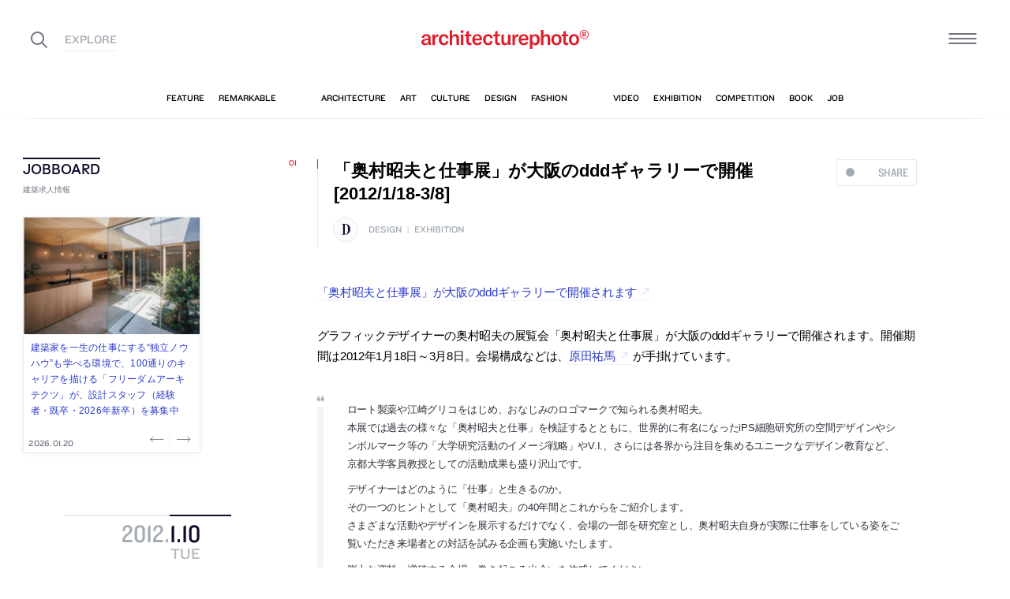

--- FILE ---
content_type: text/html; charset=UTF-8
request_url: https://architecturephoto.net/27072/
body_size: 17064
content:




<!DOCTYPE html><!-- 1 -->
<html lang="ja">
<head prefix="og: http://ogp.me/ns# fb: http://ogp.me/ns/fb# article: http://ogp.me/ns/article#">
<meta charset="UTF-8" />
<meta http-equiv="X-UA-Compatible" content="IE=edge,chrome=1">

<!-- Google tag (gtag.js) -->
<script async src="https://www.googletagmanager.com/gtag/js?id=G-5M8ELR20YF"></script>
<script>
  window.dataLayer = window.dataLayer || [];
  function gtag(){dataLayer.push(arguments);}
  gtag('js', new Date());

  gtag('config', 'G-5M8ELR20YF');
</script>
<!-- Google Analytics (UA:analytics.js) -->
<script>
(function(i,s,o,g,r,a,m){i['GoogleAnalyticsObject']=r;i[r]=i[r]||function(){
(i[r].q=i[r].q||[]).push(arguments)},i[r].l=1*new Date();a=s.createElement(o),
m=s.getElementsByTagName(o)[0];a.async=1;a.src=g;m.parentNode.insertBefore(a,m)
})(window,document,'script','https://www.google-analytics.com/analytics.js','ga');

ga('create', 'UA-43956650-1', 'auto');
ga('send', 'pageview');
</script>
<!-- End Google Analytics -->



<link rel="start" href="/" title="サイトトップ" />

<!-- to selfhosting
	<script type="text/javascript" src="//fast.fonts.net/jsapi/6b96fccc-f0a0-4d04-975e-123b41750d13.js"></script>-->
<!--	<link href="https://fonts.googleapis.com/css?family=Spectral:400,400i" rel="stylesheet">-->


<!--[if lt IE 9]>
<script src="//oss.maxcdn.com/html5shiv/3.7.2/html5shiv.min.js"></script>
<script src="//oss.maxcdn.com/respond/1.4.2/respond.min.js"></script>
<![endif]-->


<meta name="viewport" content="width=device-width,initial-scale=1,minimum-scale=1,maximum-scale=1">

<meta name='robots' content='index, follow, max-image-preview:large, max-snippet:-1, max-video-preview:-1' />

	<!-- This site is optimized with the Yoast SEO plugin v26.8 - https://yoast.com/product/yoast-seo-wordpress/ -->
	<title>「奥村昭夫と仕事展」が大阪のdddギャラリーで開催[2012/1/18-3/8] | architecturephoto.net</title>
	<link rel="canonical" href="https://architecturephoto.net/27072/" />
	<meta property="og:locale" content="ja_JP" />
	<meta property="og:type" content="article" />
	<meta property="og:title" content="「奥村昭夫と仕事展」が大阪のdddギャラリーで開催[2012/1/18-3/8]" />
	<meta property="og:description" content="「奥村昭夫と仕事展」が大阪のdddギャラリーで開催されます グラフィックデザイナーの奥村昭夫の展覧会 [&hellip;]" />
	<meta property="og:url" content="http://architecturephoto.net/27072/" />
	<meta property="og:site_name" content="architecturephoto.net" />
	<meta property="article:publisher" content="https://www.facebook.com/archiphotonet/" />
	<meta property="article:published_time" content="2012-01-10T14:21:46+00:00" />
	<meta property="og:image" content="https://d6pmnsnqga8dz.cloudfront.net/wp/wp-content/uploads/2019/08/ogp-l.png" />
	<meta property="og:image:width" content="1200" />
	<meta property="og:image:height" content="600" />
	<meta property="og:image:type" content="image/png" />
	<meta name="author" content="architecturephoto" />
	<meta name="twitter:card" content="summary_large_image" />
	<meta name="twitter:creator" content="@archiphoto" />
	<meta name="twitter:site" content="@archiphoto" />
	<meta name="twitter:label1" content="執筆者" />
	<meta name="twitter:data1" content="architecturephoto" />
	<script type="application/ld+json" class="yoast-schema-graph">{"@context":"https://schema.org","@graph":[{"@type":"Article","@id":"https://architecturephoto.net/27072/#article","isPartOf":{"@id":"https://architecturephoto.net/27072/"},"author":{"name":"architecturephoto","@id":"https://architecturephoto.net/#/schema/person/e5c10916075dfcc42bd3e0676f6ab12e"},"headline":"「奥村昭夫と仕事展」が大阪のdddギャラリーで開催[2012/1/18-3/8]","datePublished":"2012-01-10T14:21:46+00:00","mainEntityOfPage":{"@id":"https://architecturephoto.net/27072/"},"wordCount":7,"articleSection":["design","exhibition"],"inLanguage":"ja"},{"@type":"WebPage","@id":"https://architecturephoto.net/27072/","url":"https://architecturephoto.net/27072/","name":"「奥村昭夫と仕事展」が大阪のdddギャラリーで開催[2012/1/18-3/8] | architecturephoto.net","isPartOf":{"@id":"https://architecturephoto.net/#website"},"datePublished":"2012-01-10T14:21:46+00:00","author":{"@id":"https://architecturephoto.net/#/schema/person/e5c10916075dfcc42bd3e0676f6ab12e"},"inLanguage":"ja","potentialAction":[{"@type":"ReadAction","target":["https://architecturephoto.net/27072/"]}]},{"@type":"WebSite","@id":"https://architecturephoto.net/#website","url":"https://architecturephoto.net/","name":"architecturephoto.net","description":"建築・デザイン・アートの新しいメディア。アーキテクチャーフォト・ネット","potentialAction":[{"@type":"SearchAction","target":{"@type":"EntryPoint","urlTemplate":"https://architecturephoto.net/?s={search_term_string}"},"query-input":{"@type":"PropertyValueSpecification","valueRequired":true,"valueName":"search_term_string"}}],"inLanguage":"ja"},{"@type":"Person","@id":"https://architecturephoto.net/#/schema/person/e5c10916075dfcc42bd3e0676f6ab12e","name":"architecturephoto","url":"https://architecturephoto.net/author/rempeigoto/"}]}</script>
	<!-- / Yoast SEO plugin. -->


<link rel='dns-prefetch' href='//cdnjs.cloudflare.com' />
<link rel="alternate" type="application/rss+xml" title="architecturephoto.net &raquo; 「奥村昭夫と仕事展」が大阪のdddギャラリーで開催[2012/1/18-3/8] のコメントのフィード" href="https://architecturephoto.net/27072/feed/" />
<link rel="alternate" title="oEmbed (JSON)" type="application/json+oembed" href="https://architecturephoto.net/wp-json/oembed/1.0/embed?url=https%3A%2F%2Farchitecturephoto.net%2F27072%2F" />
<link rel="alternate" title="oEmbed (XML)" type="text/xml+oembed" href="https://architecturephoto.net/wp-json/oembed/1.0/embed?url=https%3A%2F%2Farchitecturephoto.net%2F27072%2F&#038;format=xml" />
<style id='wp-img-auto-sizes-contain-inline-css' type='text/css'>
img:is([sizes=auto i],[sizes^="auto," i]){contain-intrinsic-size:3000px 1500px}
/*# sourceURL=wp-img-auto-sizes-contain-inline-css */
</style>
<style id='wp-emoji-styles-inline-css' type='text/css'>

	img.wp-smiley, img.emoji {
		display: inline !important;
		border: none !important;
		box-shadow: none !important;
		height: 1em !important;
		width: 1em !important;
		margin: 0 0.07em !important;
		vertical-align: -0.1em !important;
		background: none !important;
		padding: 0 !important;
	}
/*# sourceURL=wp-emoji-styles-inline-css */
</style>
<link rel='stylesheet' id='pz-linkcard-css-css' href='https://d6pmnsnqga8dz.cloudfront.net/wp/wp-content/uploads/pz-linkcard/style/style.min.css?ver=2.5.7.2.1' type='text/css' media='all' />
<link rel='stylesheet' id='style.theme-css' href='https://architecturephoto.net/wp/wp-content/themes/apn/assets/css/style.css' type='text/css' media='all' />
<link rel='stylesheet' id='patch.style.theme-css' href='https://architecturephoto.net/wp/wp-content/themes/apn/assets/css/ppt.patch.css?ver=1.14.0' type='text/css' media='all' />
<link rel='stylesheet' id='taxopress-frontend-css-css' href='https://architecturephoto.net/wp/wp-content/plugins/simple-tags/assets/frontend/css/frontend.css?ver=3.40.0' type='text/css' media='all' />
<script  src="https://architecturephoto.net/wp/wp-content/cache/minify/ba81a.js"></script>

<script  src="https://architecturephoto.net/wp/wp-content/cache/minify/6c78e.js"></script>

<link rel="https://api.w.org/" href="https://architecturephoto.net/wp-json/" /><link rel="alternate" title="JSON" type="application/json" href="https://architecturephoto.net/wp-json/wp/v2/posts/27072" /><link rel="EditURI" type="application/rsd+xml" title="RSD" href="https://architecturephoto.net/wp/xmlrpc.php?rsd" />
<link rel='shortlink' href='https://architecturephoto.net/?p=27072' />
<link rel="apple-touch-icon" sizes="180x180" href="https://d6pmnsnqga8dz.cloudfront.net/wp/wp-content/uploads/fbrfg/apple-touch-icon.png">
<link rel="icon" type="image/png" sizes="32x32" href="https://d6pmnsnqga8dz.cloudfront.net/wp/wp-content/uploads/fbrfg/favicon-32x32.png">
<link rel="icon" type="image/png" sizes="16x16" href="https://d6pmnsnqga8dz.cloudfront.net/wp/wp-content/uploads/fbrfg/favicon-16x16.png">
<link rel="manifest" href="https://d6pmnsnqga8dz.cloudfront.net/wp/wp-content/uploads/fbrfg/manifest.json">
<link rel="mask-icon" href="https://d6pmnsnqga8dz.cloudfront.net/wp/wp-content/uploads/fbrfg/safari-pinned-tab.svg" color="#ff2600">
<link rel="shortcut icon" href="https://d6pmnsnqga8dz.cloudfront.net/wp/wp-content/uploads/fbrfg/favicon.ico">
<meta name="msapplication-config" content="https://d6pmnsnqga8dz.cloudfront.net/wp/wp-content/uploads/fbrfg/browserconfig.xml">
<meta name="theme-color" content="#ffffff"><!-- for tag post_tag, website powered with xili-tidy-tags v.1.12.06, a WP plugin by dev.xiligroup.com -->
<style type="text/css">a.st_tag, a.internal_tag, .st_tag, .internal_tag { text-decoration: underline !important; }</style>

<meta name="format-detection" content="telephone=no" />
<meta property="ranklet:title" content="「奥村昭夫と仕事展」が大阪のdddギャラリーで開催[2012/1/18-3/8]" />

<link rel="stylesheet" type="text/css" href="https://cloud.typography.com/6203136/7563612/css/fonts.css" />

<!--<script src="https://d.line-scdn.net/r/web/social-plugin/js/thirdparty/loader.min.js" async="async" defer="defer"></script>-->

</head>
<body id="post27072" class="wp-singular post-template-default single single-post postid-27072 single-format-standard wp-theme-apn post">
<div id="fb-root"></div>


<!--
<div id="loadingCover" class="loading__first"><div class="preloader"><div class="preloader__item"></div></div></div>

-->


<div id="wrapper">

	<header class="HeaderG">
		<div class="HeaderG__container">
			<div class="HeaderG__h">
				<h1 id="siteTitle" class="HeaderG__logo Logo">
					<a href="/" class="no-pjax">
						<img src="https://architecturephoto.net/wp/wp-content/themes/apn/assets/img/logo_red.svg" alt="architecturephoto®" sizes="100vw" >					</a>
				</h1>

			</div><!-- /.HeaderG__h -->


			
			<div id="ham" class="HeaderG__icon HeaderG__icon--right Ham">
				<div class="Ham__btn">
					<div class="Ham__btn__lines">
						<span></span><span></span><span></span>
					</div><!-- /.Ham__btn__lines -->
				</div>

			</div>

			<div class="HeaderG__icon HeaderG__icon--left">
				<div class="HeaderG__toggle">
					<i class="ico-search" id="searchBtn"></i>
					<i class="ico-share" onclick="alert('未実装です')"></i>
				</div><!-- /.HeaderG__icon-toggle -->

			</div><!-- /.HeaderG__ui-left -->
		</div><!-- /.HeaderG__container -->

		
<nav id="gNav" class="NavG">
	<div class="NavG__container do-waypoints-inview">
		<div class="do-waypoints-inview__element">
			
<ul data-en="popular" class="Nav Nav--g Nav--popular">

	<li class="Nav__item Nav__item--feature">
		<a href="/feature/" data-en="feature"><span>特集記事</span></a>
	</li>

	<li class="Nav__item Nav__item--remarkable">
		<a href="/remarkable/" data-en="remarkable"><span>注目情報</span></a>
	</li>

	<li class="Nav__item Nav__item--tag">
		<a href="/tags/" data-en="tag"><span>タグ</span></a>
	</li>

</ul>




			

<ul data-en="category" class="Nav Nav--g Nav--category">
	<li class="Nav__item Nav__item--architecture">
		<a href="/news/architecture/" data-en="architecture"><span>建築</span></a>
	</li>

	<li class="Nav__item Nav__item--art">
		<a href="/news/art/" data-en="art"><span>アート</span></a>
	</li>

	<li class="Nav__item Nav__item--culture">
		<a href="/news/culture/" data-en="culture"><span>カルチャー</span></a>
	</li>

	<li class="Nav__item Nav__item--design">
		<a href="/news/design/" data-en="design"><span>デザイン</span></a>
	</li>

	<li class="Nav__item Nav__item--fashion">
		<a href="/news/fashion/" data-en="fashion"><span>ファッション</span></a>
	</li>

</ul>
			
<ul data-en="guides" class="Nav Nav--g Nav--category">
	<li class="Nav__item Nav__item--video">
		<a href="/video/" data-en="video"><span>動画</span></a>
	</li>
	
	<li class="Nav__item Nav__item--exhibition">
		<a href="/exhibition/" data-en="exhibition"><span>展覧会</span></a>
	</li>
	
	<li class="Nav__item Nav__item--competition">
		<a href="/competition/" data-en="competition"><span>コンペ</span></a>
	</li>

	<li class="Nav__item Nav__item--book">
		<a href="/book/" data-en="book"><span>書籍</span></a>
	</li>

	<li class="Nav__item Nav__item--jobs">
		<a href="/jobs/" data-en="job"><span>建築求人</span></a>
	</li>

</ul>



		</div><!-- /.do-waypoints-inview__element -->
	</div><!-- /.GNav__container -->
	<div class="NavG__arrow NavG__arrow--left"></div>
	<div class="NavG__arrow NavG__arrow--right"></div>


	<div class="PreloaderBar"></div>
	<!-- /.PreloaderBar -->
</nav>


		

<div id="overlaySearch" class="HeaderG__overlay Overlay Overlay--search">
	<div class="Overlay__bg"></div><!-- /.Overlay__bg -->
	<div class="Overlay__body">
		<div class="l-Inner l-Inner--lg">
			<div class="Overlay__searchbox">
				

<div class="SearchBox jp"><!-- Google CSE Search Box Begins  -->
	<form id="searchbox_009061847926224135295:ldw1cotz7to" action="https://www.google.com/cse">
		<input type="hidden" name="cx" value="009061847926224135295:ldw1cotz7to" />
		<input type="hidden" name="cof" value="FORID:1" />
		<div class="SearchBox__container">
			<div class="fl"><input class="SearchBox__textbox jp" name="q" type="text" size="18" placeholder="キーワード検索"></div>
			<div class="fr"><button name="sa" value=""><i class="ico-search"></i></button></div>

		</div>
	</form>
	<!-- Google CSE Search Box Ends -->
	</div><!-- /.SearchBox -->
			</div><!-- /.Overlay__searchbox -->
			<div class="Overlay__taglist">
			</div><!-- /.Overlay__taglist -->
			<ul class="Overlay__btn Btn Btn--right">
				<li class="Btn__item">
					<a href="/tags/all/">すべてのタグ</a>
				</li>
			</ul>
		</div>
	</div>
</div><!-- /.HeaderG__searchbox -->

		<div class="HeaderG__share">
			<div id="shareBtn" class="ShareBtn">
				<i class="icon ico-share"></i>
			</div><!-- /#shareBtn -->
		</div><!-- /.HeaderG__share -->


</header>
	<div id="virtualHeadlineContainer" class="HeadlineContainer HeadlineContainer--virtual"></div>

<div id="contents">
<div id="contentsInner">
<!-- /#categoryHeadline -->




  <main id="main" data-title="「奥村昭夫と仕事展」が大阪のdddギャラリーで開催[2012/1/18-3/8] | architecturephoto.net">
  <span id="cssSigniture" data-body-id="post27072" class="wp-singular post-template-default single single-post postid-27072 single-format-standard wp-theme-apn post"></span>




    













<div class="LayoutGrid LayoutGrid--toc">

	<div class="LayoutGrid__item LayoutGrid__item--002">
		



<div class="is-hide-sm">
	

<aside class="Widget Widget--jobboardAd ">

	<header class="Widget__header" data-en="JOBBOARD">
		<h2 class="H Widget__title">建築求人情報</h2>
	</header>



	
	
	<div class="do-jobboard-carousel">Loading...</div>

	
</aside><!-- /.Widget Widget--jobboardAd  -->


</div><!-- /.is-show-sm -->

<aside class="NavDate do-navdate-target">
	<header class="NavDate__header">
		<!-- date: January 10th, 2012 --><div class='Date Date--h'><a href="https://architecturephoto.net/date/2012/01/"><span class="Date__date"><span class="Date__year">2012<span class="Delimiter">.</span></span><span class="Date__day">1<span class="Delimiter">.</span>10</span></span><span class="Date__weekday">Tue</span></a></div>		<div class="NavDate__toggle do-navdate-toggle"></div>
	</header>

	
	<div class="NavDate__container">
		<nav id="toc" class="NavDate__index">

					</nav>

		<div class="DatePager NavDate__pager">
			<!-- date: January 10th, 2012 --><a href='https://architecturephoto.net/date/2012/01/09/' title='2012-01-09' class='DatePager__prev'><div class='Date Date--navDate'><span class="Date__date"><span class="Date__year">2012<span class="Delimiter">.</span></span><span class="Date__day">1<span class="Delimiter">.</span>09</span></span><span class="Date__weekday">Mon</span></div></a>			<div class="NavDate__toggle do-navdate-toggle"></div>
			<!-- date: January 10th, 2012 --><a href='https://architecturephoto.net/date/2012/01/11/' title='2012-01-11' class='DatePager__next'><div class='Date Date--navDate'><span class="Date__date"><span class="Date__year">2012<span class="Delimiter">.</span></span><span class="Date__day">1<span class="Delimiter">.</span>11</span></span><span class="Date__weekday">Wed</span></div></a>		</div><!-- /.DatePager -->
	</div><!-- /.NavDate__container -->
</aside>


	</div><!-- /.LayoutGrid__item -->

	<div class="LayoutGrid__item LayoutGrid__item--001">
				

		

<a id="a27072" class="PostAnchor">「奥村昭夫と仕事展」が大阪のdddギャラリーで開催[2012/1/18-3/8]</a>
<article id="p27072" class="PostArticle PostArticle--post">
	<section class="PostSingle Post  Post--design Post--exhibition PostSingle--single Post--post PostSingle--current" data-hash-key="27072">

		<header class="Post__header">

			<div class="thumbnail__mobile">
				

				<h1 class="Post__title">
					<span class="Pulse Pulse--btn Pulse--levelShare"><span class="Pulse__label Pulse__label--share">SHARE</span></span>

											「奥村昭夫と仕事展」が大阪のdddギャラリーで開催[2012/1/18-3/8]						
				</h1><!-- /.Post__title -->

				
			</div>

				<div class="Post__category Category">
					<div class="Post__categoryIcon CategoryIcon"><i class="CategoryIcon__item ico-cat-design with-circle"></i></div>					<span class="Category__item" ><a href="https://architecturephoto.net/news/design/" rel="tag">design</a><span class="Delimiter">|</span><a href="https://architecturephoto.net/exhibition/" rel="tag">exhibition</a></span></div><!-- /.Category -->

				<div class="Post__tag Tag Tag--post"></div><!-- /.Category -->
			

		</header>


		

		<div class="Post__content">

			
						<div class="Post__main"><p><a href="http://www.dnp.co.jp/gallery/ddd/" target="_blank" >「奥村昭夫と仕事展」が大阪のdddギャラリーで開催されます</a></p>
<p>グラフィックデザイナーの奥村昭夫の展覧会「奥村昭夫と仕事展」が大阪のdddギャラリーで開催されます。開催期間は2012年1月18日～3月8日。会場構成などは、<a href="http://umamu.jp/" target="_blank" >原田祐馬</a>が手掛けています。</p>
<blockquote><p>ロート製薬や江崎グリコをはじめ、おなじみのロゴマークで知られる奥村昭夫。<br />本展では過去の様々な「奥村昭夫と仕事」を検証するとともに、世界的に有名になったiPS細胞研究所の空間デザインやシンボルマーク等の「大学研究活動のイメージ戦略」やV.I.、さらには各界から注目を集めるユニークなデザイン教育など、京都大学客員教授としての活動成果も盛り沢山です。</p>
<p>デザイナーはどのように「仕事」と生きるのか。<br />その一つのヒントとして「奥村昭夫」の40年間とこれからをご紹介します。<br />さまざまな活動やデザインを展示するだけでなく、会場の一部を研究室とし、奥村昭夫自身が実際に仕事をしている姿をご覧いただき来場者との対話を試みる企画も実施いたします。</p>
<p>膨大な資料、増殖する会場、巻き起こる出会いを体感してください。</p></blockquote>
</div>
			
			
		</div>





		<footer class="Post__footer PostFooter PostFooter--current">

			<div class="PostFooter__functions">

				<div class="PostFooter__social PostSocial PostSocial--current"><ul><li class="PostSocial__item PostSocial__item--total"><div class="Pulse Pulse--levelShare"><span class="Pulse__label Pulse__label--share">SHARE</span></div></li><li class="PostSocial__item PostSocial__item--facebook"><i class="ico-facebook"></i></li><li class="PostSocial__item PostSocial__item--twitter"><i class="ico-twitter"></i></li><li class="PostSocial__item PostSocial__item--hatebu"><i class="ico-hatebu"></i></li></ul></div><!-- /.Post__social Social -->				
			</div><!-- /.PostFooter__functions -->

			<div class="PostFooter__meta">
								<div class="Post__tag Tag Tag--post"></div>
				
				<time class="Post__date do-moment" datetime="2012-01-10T23:21:46+09:00">2012.01.10 Tue 23:21</time>

				<div class="Post__view"><i class="ico-eye"></i>
					<span class="Count">0</span>
				</div><!-- /.Post__view -->

				<span class="Post__permalink"><i class="ico-link"></i><a href="https://architecturephoto.net/27072/">permalink</a></span>
			</div>
		</footer>

	</section>

</article><!-- END #article -->

				



		<section class="PostRelative">

				</section>


		<!--	求人広告	-->

		<div class="is-show-sm">
			

<aside class="Widget Widget--jobboardAd ">

	<header class="Widget__header" data-en="JOBBOARD">
		<h2 class="H Widget__title">建築求人情報</h2>
	</header>



	
	
	<div class="do-jobboard-carousel">Loading...</div>

	
</aside><!-- /.Widget Widget--jobboardAd  -->


		</div>

		<!-- / 求人広告 -->


		

<div class="Promotion Promotion--middle">
	<div class="l-Inner">
		<div class="l-Flex l-Flex--around has-gutter">

			<div class="l-Flex__col l-Flex__col--8 l-Flex__col--md-22 l-Flex__col--sm-20 l-Flex__col--xs-24 l-Flex__col--md-first" style="flex-basis: 225px">
				

<aside class="Widget Widget--pr ">

	<header class="Widget__header" data-en="AD">
		<h2 class="H Widget__title">　</h2>
	</header>



	
	
	<div class="Widget__infoIcon">
		<a href="/inquiry/" class="no-pjax" title="広告掲載について" data-title="広告掲載について"><i class="ico-info"></i></a>
	</div>
	<!-- /.Widghet__infoIcon -->
	


<ul class="Bnr AdBnr AdBnr--lg"></ul>



	
</aside><!-- /.Widget Widget--pr  -->


			</div>
			<div class="l-Flex__col l-Flex__col--16 l-Flex__col--md-22 l-Flex__col--sm-20 l-Flex__col--xs-24">

				

<aside class="Widget Widget--promotion ">

	<header class="Widget__header" data-en="Subscribe and Follow">
		<h2 class="H Widget__title">公式アカウントをフォローして、見逃せない建築情報を受け取ろう。</h2>
	</header>



	
	

	

<div class="Promotion__item Promotion__item--large Promotion__item--twitter do-blocklink">
	<div class="Promotion__box">
		<i class="ico-twitter"></i><span class="Promotion__count Count">61,703</span>
	</div>
	<!-- /.Promotion__count -->
	<ul class="Promotion__btn Btn Btn--small">
		<li class="Btn__item"><a href="https://twitter.com/archiphoto" class="no-icon">Follow</a></li><!-- /.Btn__item -->
	</ul><!-- /.Btn Btn--small -->
</div>

<div class="Promotion__item Promotion__item--large Promotion__item--instagram do-blocklink">
	<div class="Promotion__box">
		<i class="ico-instagram"></i><span class="Promotion__count Count">85,571</span>
	</div>
	<ul class="Promotion__btn Btn Btn--small">
		<li class="Btn__item"><a href="https://www.instagram.com/architecturephotonet/" class="no-icon">Follow</a></li><!-- /.Btn__item -->
	</ul>
</div>

<div class="l-Flex l-Flex--between has-gutter">
	<div class="l-Flex__col l-Flex__col--8 l-Flex__col--sm-8 l-Flex__col--xs-12">
		<div class="Promotion__item Promotion__item--small Promotion__item--facebook do-blocklink">
			<div class="Promotion__box">
				<i class="ico-facebook"></i>
			</div>
			<ul class="Promotion__btn Btn">
				<li class="Btn__item Btn__item--text"><a href="https://www.facebook.com/archiphotonet/" class="no-icon">Follow</a></li><!-- /.Btn__item -->
			</ul>
		</div>
	</div>
	<div class="l-Flex__col l-Flex__col--8 l-Flex__col--sm-8 l-Flex__col--xs-12">
		<div class="Promotion__item Promotion__item--small Promotion__item--line do-blocklink">
			<div class="Promotion__box">
				<i class="ico-line"></i>
			</div>
			<ul class="Promotion__btn Btn">
				<li class="Btn__item Btn__item--text"><a href="http://line.me/ti/p/@ljd4118b" class="no-icon">Add Friends</a></li><!-- /.Btn__item -->
			</ul>
		</div>
	</div>
	<div class="l-Flex__col l-Flex__col--8 l-Flex__col--sm-8 l-Flex__col--xs-12">
		<div class="Promotion__item Promotion__item--small Promotion__item--feedly do-blocklink">
			<div class="Promotion__box">
				<i class="ico-feedly"></i>
			</div>
			<ul class="Promotion__btn Btn">
				<li class="Btn__item Btn__item--text"><a href="/feed/" class="no-icon">Subscribe</a></li><!-- /.Btn__item -->
			</ul>
		</div>
	</div>
</div><!-- /.l-Flex l-Flex--between -->
	
<div class="Promotion__information">
	<ul>
		<li><em>情報募集</em><span class="Delimiter">／</span>建築・デザイン・アートの情報を随時募集しています。
			<div class="Btn Btn--left Btn--small">
				<div class="Btn__item"><a href="/inquiry/" class="no-pjax">More</a></div>
			</div><!-- /.Btn Btn--small --></li>
		<li><em>メールマガジン</em><span class="Delimiter">／</span>
			<!-- /.Delimiter -->メールマガジンで最新の情報を配信しています。
			<div class="Btn Btn--left Btn--small">
				<div class="Btn__item"><a href="#aNewsLetter">More</a></div>
			</div><!-- /.Btn Btn--small --></li>
	</ul>
</div><!-- /.Promotion__information -->


	
</aside><!-- /.Widget Widget--promotion  -->



			</div>
		</div>


	</div><!-- /.l-Inner -->

</div><!-- /.promotion -->

		
		<div class="PostListExcludeCurrent">
			<h2 class="PostListExcludeCurrent__h"><i class="ico-arrow-tri-bottom"></i>この日更新したその他の記事</h2>
		</div>

		
		

<a id="a27070" class="PostAnchor">谷尻誠による東京の住宅「国分寺の家」の写真</a>
<article id="p27070" class="PostArticle PostArticle--post">
	<section class="PostSingle Post  Post--architecture PostSingle--single Post--post" data-hash-key="27070">

		<header class="Post__header">

			<div class="thumbnail__mobile">
				

				<h1 class="Post__title">
					<span class="Pulse Pulse--btn Pulse--levelShare"><span class="Pulse__label Pulse__label--share">SHARE</span></span>

										<a href="https://architecturephoto.net/27070/">
												谷尻誠による東京の住宅「国分寺の家」の写真											</a>
					
				</h1><!-- /.Post__title -->

				
			</div>

				<div class="Post__category Category">
					<div class="Post__categoryIcon CategoryIcon"><i class="CategoryIcon__item ico-cat-architecture with-circle"></i></div>					<span class="Category__item" ><a href="https://architecturephoto.net/news/architecture/" rel="tag">architecture</a></span></div><!-- /.Category -->

				<div class="Post__tag Tag Tag--post"><span class="Tag__item" ><a href="https://architecturephoto.net/tag/%e4%bd%8f%e5%ae%85/" rel="tag">住宅</a></span></div><!-- /.Category -->
			

		</header>


		

		<div class="Post__content">

			
						<div class="Post__main"><p><a href="http://www.suppose.jp/works/2011/12/post-113.html" target="_blank" >谷尻誠のサイトに東京の住宅「国分寺の家」の写真が掲載されています</a></p>
<p><a href="http://www.suppose.jp/" target="_blank" >谷尻誠</a>のウェブサイトに東京の住宅「国分寺の家」の写真が10枚掲載されています。</p>
</div>
			
			
		</div>





		<footer class="Post__footer PostFooter PostFooter--mini">

			<div class="PostFooter__functions">

				<div class="PostFooter__social PostSocial PostSocial--mini"><ul><li class="PostSocial__item PostSocial__item--total"><div class="Pulse Pulse--levelShare"><span class="Pulse__label Pulse__label--share">SHARE</span></div></li><li class="PostSocial__item PostSocial__item--facebook"><i class="ico-facebook"></i></li><li class="PostSocial__item PostSocial__item--twitter"><i class="ico-twitter"></i></li><li class="PostSocial__item PostSocial__item--hatebu"><i class="ico-hatebu"></i></li></ul></div><!-- /.Post__social Social -->				
			</div><!-- /.PostFooter__functions -->

			<div class="PostFooter__meta">
								<div class="Post__tag Tag Tag--post"><span class="Tag__item" ><a href="https://architecturephoto.net/tag/%e4%bd%8f%e5%ae%85/" rel="tag">住宅</a></span></div>
				
				<time class="Post__date do-moment" datetime="2012-01-10T11:29:30+09:00">2012.01.10 Tue 11:29</time>

				<div class="Post__view"><i class="ico-eye"></i>
					<span class="Count">0</span>
				</div><!-- /.Post__view -->

				<span class="Post__permalink"><i class="ico-link"></i><a href="https://architecturephoto.net/27070/">permalink</a></span>
			</div>
		</footer>

	</section>

</article><!-- END #article -->

		
		

<a id="a27069" class="PostAnchor">old book『SD 1988年7月号 特集 昭和初期モダニズム 建築家土浦亀城と彼をめぐる人々』</a>
<article id="p27069" class="PostArticle PostArticle--post">
	<section class="PostSingle Post  Post--architecture Post--old book PostSingle--single Post--post" data-hash-key="27069">

		<header class="Post__header">

			<div class="thumbnail__mobile">
				

				<h1 class="Post__title">
					<span class="Pulse Pulse--btn Pulse--levelShare"><span class="Pulse__label Pulse__label--share">SHARE</span></span>

										<a href="https://architecturephoto.net/27069/">
												old book『SD 1988年7月号 特集 昭和初期モダニズム 建築家土浦亀城と彼をめぐる人々』											</a>
					
				</h1><!-- /.Post__title -->

				
			</div>

				<div class="Post__category Category">
					<div class="Post__categoryIcon CategoryIcon"><i class="CategoryIcon__item ico-cat-architecture with-circle"></i></div>					<span class="Category__item" ><a href="https://architecturephoto.net/news/architecture/" rel="tag">architecture</a><span class="Delimiter">|</span><a href="https://architecturephoto.net/old-book/" rel="tag">old book</a></span></div><!-- /.Category -->

				<div class="Post__tag Tag Tag--post"></div><!-- /.Category -->
			

		</header>


		

		<div class="Post__content">

			
						<div class="Post__main"><p><a href="http://ap-books.com/?pid=23658264" target="_blank" >古書『SD 1988年7月号 特集 昭和初期モダニズム 建築家土浦亀城と彼をめぐる人々』がアーキテクチャーフォトブックスで販売されています</a></p>
<p>古書『<a href="http://ap-books.com/?pid=23658264" target="_blank" >SD 1988年7月号 特集 昭和初期モダニズム 建築家土浦亀城と彼をめぐる人々</a>』がアーキテクチャーフォトブックスで販売されています。詳しい概要や状態はリンク先でご確認ください。</p>
</div>
			
			
		</div>





		<footer class="Post__footer PostFooter PostFooter--mini">

			<div class="PostFooter__functions">

				<div class="PostFooter__social PostSocial PostSocial--mini"><ul><li class="PostSocial__item PostSocial__item--total"><div class="Pulse Pulse--levelShare"><span class="Pulse__label Pulse__label--share">SHARE</span></div></li><li class="PostSocial__item PostSocial__item--facebook"><i class="ico-facebook"></i></li><li class="PostSocial__item PostSocial__item--twitter"><i class="ico-twitter"></i></li><li class="PostSocial__item PostSocial__item--hatebu"><i class="ico-hatebu"></i></li></ul></div><!-- /.Post__social Social -->				
			</div><!-- /.PostFooter__functions -->

			<div class="PostFooter__meta">
								<div class="Post__tag Tag Tag--post"></div>
				
				<time class="Post__date do-moment" datetime="2012-01-10T10:31:41+09:00">2012.01.10 Tue 10:31</time>

				<div class="Post__view"><i class="ico-eye"></i>
					<span class="Count">0</span>
				</div><!-- /.Post__view -->

				<span class="Post__permalink"><i class="ico-link"></i><a href="https://architecturephoto.net/27069/">permalink</a></span>
			</div>
		</footer>

	</section>

</article><!-- END #article -->

		
		


		


<!-- date: January 10th, 2012 --><!-- date: January 10th, 2012 --><div class="Pager Pager--with-posts "><div class="Pager__item Pager__item--prev do-blocklink"><div class="TitleList"><div class="TitleList__title"><a href='https://architecturephoto.net/date/2012/01/08/' title='2012-01-08' class='Prev'><div class='Date '><span class="Date__date"><span class="Date__year">2012<span class="Delimiter">.</span></span><span class="Date__day">1<span class="Delimiter">.</span>08</span></span><span class="Date__weekday">Sun</span></div></a></div><ul class="TitleList__container"><li class="TitleList__item">山本理顕などによる新しい書籍『地域社会圏主義』</li><li class="TitleList__item">「京都会館建替え中止求める要望署名7600人分提出」と京都民報webが報道</li><li class="TitleList__item">経済産業省が住宅の断熱効果の義務づけを検討</li><li class="TitleList__item">生田京子+尾関勝之による長野の「Forest bath」の動画</li><li class="TitleList__item">日本の現代住宅建築を特集した書籍『Small Houses』のプレビュー画像</li><li class="TitleList__item TitleList__item--etc">ほか</li></ul></div></div><div class="Pager__item Pager__item--next do-blocklink"><div class="TitleList"><div class="TitleList__title"><a href='https://architecturephoto.net/date/2012/01/12/' title='2012-01-12' class='Next'><div class='Date '><span class="Date__date"><span class="Date__year">2012<span class="Delimiter">.</span></span><span class="Date__day">1<span class="Delimiter">.</span>12</span></span><span class="Date__weekday">Thu</span></div></a></div><ul class="TitleList__container"><li class="TitleList__item">OMAによる深圳証券取引所の現場写真など</li><li class="TitleList__item">北京の設計事務所「アトリエ FCJZ」のスタジオの写真</li><li class="TitleList__item">芦沢啓治による東京の住宅「house s」の写真</li><li class="TitleList__item">杉本博司の写真集(古書)『SUGIMOTO IN PRAISE OF SHADOWS』</li><li class="TitleList__item">&#8220;IE≈HOME 日本の「家」と 英国の「ホーム」&#8221;展がリビングデザインセンターOZONEで開催[2012/2/2-2/14]</li><li class="TitleList__item TitleList__item--etc">ほか</li></ul></div></div></div>





	</div><!-- /.LayoutGrid__item -->

</div><!-- /.LayoutGrid -->








<script type="application/json" id="jsonForShare">{"27072":{"title":"\u300c\u5965\u6751\u662d\u592b\u3068\u4ed5\u4e8b\u5c55\u300d\u304c\u5927\u962a\u306eddd\u30ae\u30e3\u30e9\u30ea\u30fc\u3067\u958b\u50ac[2012\/1\/18-3\/8]","seoTitle":"\u300c\u5965\u6751\u662d\u592b\u3068\u4ed5\u4e8b\u5c55\u300d\u304c\u5927\u962a\u306eddd\u30ae\u30e3\u30e9\u30ea\u30fc\u3067\u958b\u50ac[2012\/1\/18-3\/8]","permalink":"https:\/\/architecturephoto.net\/27072\/","postDate":20120110,"pulse":0,"view":0,"facebook":{"count":0,"title":"\u300c\u5965\u6751\u662d\u592b\u3068\u4ed5\u4e8b\u5c55\u300d\u304c\u5927\u962a\u306eddd\u30ae\u30e3\u30e9\u30ea\u30fc\u3067\u958b\u50ac[2012\/1\/18-3\/8]"},"twitter":{"count":0,"title":"\u300c\u5965\u6751\u662d\u592b\u3068\u4ed5\u4e8b\u5c55\u300d\u304c\u5927\u962a\u306eddd\u30ae\u30e3\u30e9\u30ea\u30fc\u3067\u958b\u50ac[2012\/1\/18-3\/8]"},"hatebu":{"count":0}},"27070":{"title":"\u8c37\u5c3b\u8aa0\u306b\u3088\u308b\u6771\u4eac\u306e\u4f4f\u5b85\u300c\u56fd\u5206\u5bfa\u306e\u5bb6\u300d\u306e\u5199\u771f","seoTitle":"\u8c37\u5c3b\u8aa0\u306b\u3088\u308b\u6771\u4eac\u306e\u4f4f\u5b85\u300c\u56fd\u5206\u5bfa\u306e\u5bb6\u300d\u306e\u5199\u771f","permalink":"https:\/\/architecturephoto.net\/27070\/","postDate":20120110,"pulse":0,"view":0,"facebook":{"count":0,"title":"\u8c37\u5c3b\u8aa0\u306b\u3088\u308b\u6771\u4eac\u306e\u4f4f\u5b85\u300c\u56fd\u5206\u5bfa\u306e\u5bb6\u300d\u306e\u5199\u771f"},"twitter":{"count":0,"title":"\u8c37\u5c3b\u8aa0\u306b\u3088\u308b\u6771\u4eac\u306e\u4f4f\u5b85\u300c\u56fd\u5206\u5bfa\u306e\u5bb6\u300d\u306e\u5199\u771f"},"hatebu":{"count":0}},"27069":{"title":"old book\u300eSD 1988\u5e747\u6708\u53f7 \u7279\u96c6 \u662d\u548c\u521d\u671f\u30e2\u30c0\u30cb\u30ba\u30e0 \u5efa\u7bc9\u5bb6\u571f\u6d66\u4e80\u57ce\u3068\u5f7c\u3092\u3081\u3050\u308b\u4eba\u3005\u300f","seoTitle":"old book\u300eSD 1988\u5e747\u6708\u53f7 \u7279\u96c6 \u662d\u548c\u521d\u671f\u30e2\u30c0\u30cb\u30ba\u30e0 \u5efa\u7bc9\u5bb6\u571f\u6d66\u4e80\u57ce\u3068\u5f7c\u3092\u3081\u3050\u308b\u4eba\u3005\u300f","permalink":"https:\/\/architecturephoto.net\/27069\/","postDate":20120110,"pulse":0,"view":0,"facebook":{"count":0,"title":"old book\u300eSD 1988\u5e747\u6708\u53f7 \u7279\u96c6 \u662d\u548c\u521d\u671f\u30e2\u30c0\u30cb\u30ba\u30e0 \u5efa\u7bc9\u5bb6\u571f\u6d66\u4e80\u57ce\u3068\u5f7c\u3092\u3081\u3050\u308b\u4eba\u3005\u300f"},"twitter":{"count":0,"title":"old book\u300eSD 1988\u5e747\u6708\u53f7 \u7279\u96c6 \u662d\u548c\u521d\u671f\u30e2\u30c0\u30cb\u30ba\u30e0 \u5efa\u7bc9\u5bb6\u571f\u6d66\u4e80\u57ce\u3068\u5f7c\u3092\u3081\u3050\u308b\u4eba\u3005\u300f"},"hatebu":{"count":0}}}</script>

</main><!-- END #main-->



</div>
<!-- /#contentsInner -->



<div class="bottom">

		
<div class="Promotion Promotion--bottom">
	<header class="Promotion__header">
		<h2 class="Promotion__h H"><i class="ico-rss with-right-padding"></i>Subscribe and Follow</h2>
	</header>
	<div class="l-Inner l-Inner--lg">
		<div class="l-Flex l-Flex--around has-gutter">
			<div class="l-Flex__col l-Flex__col--6 l-Flex__col--md-24 l-Flex__col--xs-24">

				<div class="Promotion__description">
					<h3 class="H">公式アカウントをフォローして、<br class="is-show-xs">見逃せない建築情報を受け取ろう。</h3>
					<p>
						「建築と社会の関係を視覚化する」メディア、アーキテクチャーフォトの公式アカウントです。
					<br class="is-hide-sm">様々な切り口による複眼的視点で建築に関する情報を最速でお届けします。</p>
				</div>
			<!-- /.Promotion__description -->	</div>
			<div class="l-Flex__col l-Flex__col--12 l-Flex__col--md-14 l-Flex__col--sm-24 l-Flex__col--xs-24">


				

<div class="Promotion__item Promotion__item--large Promotion__item--twitter do-blocklink">
	<div class="Promotion__box">
		<i class="ico-twitter"></i><span class="Promotion__count Count">61,703</span>
	</div>
	<!-- /.Promotion__count -->
	<ul class="Promotion__btn Btn Btn--small">
		<li class="Btn__item"><a href="https://twitter.com/archiphoto" class="no-icon">Follow</a></li><!-- /.Btn__item -->
	</ul><!-- /.Btn Btn--small -->
</div>

<div class="Promotion__item Promotion__item--large Promotion__item--instagram do-blocklink">
	<div class="Promotion__box">
		<i class="ico-instagram"></i><span class="Promotion__count Count">85,571</span>
	</div>
	<ul class="Promotion__btn Btn Btn--small">
		<li class="Btn__item"><a href="https://www.instagram.com/architecturephotonet/" class="no-icon">Follow</a></li><!-- /.Btn__item -->
	</ul>
</div>

<div class="l-Flex l-Flex--between has-gutter">
	<div class="l-Flex__col l-Flex__col--8 l-Flex__col--sm-8 l-Flex__col--xs-12">
		<div class="Promotion__item Promotion__item--small Promotion__item--facebook do-blocklink">
			<div class="Promotion__box">
				<i class="ico-facebook"></i>
			</div>
			<ul class="Promotion__btn Btn">
				<li class="Btn__item Btn__item--text"><a href="https://www.facebook.com/archiphotonet/" class="no-icon">Follow</a></li><!-- /.Btn__item -->
			</ul>
		</div>
	</div>
	<div class="l-Flex__col l-Flex__col--8 l-Flex__col--sm-8 l-Flex__col--xs-12">
		<div class="Promotion__item Promotion__item--small Promotion__item--line do-blocklink">
			<div class="Promotion__box">
				<i class="ico-line"></i>
			</div>
			<ul class="Promotion__btn Btn">
				<li class="Btn__item Btn__item--text"><a href="http://line.me/ti/p/@ljd4118b" class="no-icon">Add Friends</a></li><!-- /.Btn__item -->
			</ul>
		</div>
	</div>
	<div class="l-Flex__col l-Flex__col--8 l-Flex__col--sm-8 l-Flex__col--xs-12">
		<div class="Promotion__item Promotion__item--small Promotion__item--feedly do-blocklink">
			<div class="Promotion__box">
				<i class="ico-feedly"></i>
			</div>
			<ul class="Promotion__btn Btn">
				<li class="Btn__item Btn__item--text"><a href="/feed/" class="no-icon">Subscribe</a></li><!-- /.Btn__item -->
			</ul>
		</div>
	</div>
</div><!-- /.l-Flex l-Flex--between -->

			</div>

			<div class="l-Flex__col l-Flex__col--6 l-Flex__col--md-10 l-Flex__col--sm-16 l-Flex__col--xs-20">

				
<div class="Promotion__information">
	<ul>
		<li><em>情報募集</em><span class="Delimiter">／</span>建築・デザイン・アートの情報を随時募集しています。
			<div class="Btn Btn--left Btn--small">
				<div class="Btn__item"><a href="/inquiry/" class="no-pjax">More</a></div>
			</div><!-- /.Btn Btn--small --></li>
		<li><em>メールマガジン</em><span class="Delimiter">／</span>
			<!-- /.Delimiter -->メールマガジンで最新の情報を配信しています。
			<div class="Btn Btn--left Btn--small">
				<div class="Btn__item"><a href="#aNewsLetter">More</a></div>
			</div><!-- /.Btn Btn--small --></li>
	</ul>
</div><!-- /.Promotion__information -->
			</div>
		</div><!-- /.l-Flex l-Flex--between -->

	</div>
</div>














</div><!-- /#bottom -->





<a id="aNewsLetter" class="Anchor"></a>
<section class="NewsLetter">
	<span class="NewsLetter__decorationLine"></span>
	<div class="l-Inner">
		<header class="NewsLetter__header">
			<h2 class="NewsLetter__h H"><strong>architecturephoto®</strong> News Letter</h2>
			<p>メールマガジンでも最新の更新情報を<em>配信中</em></p>
		</header>

		<!--JB Tracker--> <script type="text/javascript"> var _paq = _paq || []; (function(){ if(window.apScriptInserted) return; _paq.push(['clientToken', 'P%2bsIjEMd6oQ%3d']); var d=document, g=d.createElement('script'), s=d.getElementsByTagName('script')[0]; g.type='text/javascript'; g.async=true; g.defer=true; g.src='https://prod.benchmarkemail.com/tracker.bundle.js'; s.parentNode.insertBefore(g,s); window.apScriptInserted=true;})(); </script>
		<!--/JB Tracker--> <!-- BEGIN: Benchmark Email Signup Form Code -->
		<script type="text/javascript" id="lbscript1710107" src="https://lb.benchmarkemail.com//jp/code/lbformnew.js?mFcQnoBFKMS53VKBoZtZubJ25jqXIyRIWJevWtVRDWv91REhBXBHaA%253D%253D"></script><noscript><div align="center" style="padding-top:5px;font-family:Arial,Helvetica,sans-serif;font-size:10px;color:#999999;"><a href="//www.benchmarkemail.com/jp" target="_new" style="text-decoration:none;font-family:Arial,Helvetica,sans-serif;font-size:10px;color:#999999;">メールマガジンの登録はJavascriptを有効にする必要があります。有効にしてフォームを表示してください。</a></div></noscript>
		<!-- END: Benchmark Email Signup Form Code -->

	</div>
<!-- /.l-inner -->
</section>

</div>
<!-- /#contents -->

<footer id="gFooter" class="FooterG">
	
	<nav class="FooterG__nav">
		
<ul class="Nav Nav--s" data-en="about / contact">
	<li class="Nav__item Nav__item--home">
		<a href="/" data-en="home"><span>ホーム</span></a>
	</li>
	<li class="Nav__item Nav__item--about">
		<a href="/about/" data-en="about"><span>アーキテクチャーフォトについて</span></a>
	</li>
	<li class="Nav__item Nav__item--term">
		<a href="/term/" data-en="term"><span>アーキテクチャーフォト規約</span></a>
	</li>
	<li class="Nav__item Nav__item--policy">
		<a href="/policy/" data-en="privacy-policy"><span>プライバシーポリシー</span></a>
	</li>
	<li class="Nav__item Nav__item--ebizrule">
		<a href="/ebizrule/" data-en="ebizrule"><span>特定商取引法に関する表記</span></a>
	</li>
	<li class="Nav__item Nav__item--external-transmission">
		<a href="/external-transmission/" data-en="external-transmission"><span>利用者情報の外部送信について</span></a>
	</li>
	<li class="Nav__item Nav__item--ad">
		<a href="/inquiry/" class="no-pjax" data-en="ad"><span>広告掲載について</span></a>
	</li>
	<li class="Nav__item Nav__item--inquiry is-btn is-btn--strong">
		<a href="/inquiry/" class="no-pjax" data-en="contact"><span>お問い合わせ<span class="Delimiter">/</span>作品投稿</span></a>
	</li>
</ul>

	</nav>

	<div class="l-Inner">
		<div class="FooterG__body">
			<nav class="FooterG__social">
				


<ul data-en="follow us" class="Nav Nav--social">
	<li class="Nav__item Nav__item--facebook">
		<a href="https://www.facebook.com/archiphotonet/" target="_blank"><i class="ico-facebook with-circle"></i></a>
	</li>
	<li class="Nav__item Nav__item--twitter">
		<a href="https://twitter.com/archiphoto" target="_blank"><i class="ico-twitter with-circle"></i></a>
	</li>
	<li class="Nav__item Nav__item--instagram">
		<a href="https://www.instagram.com/architecturephotonet/" target="_blank"><i class="ico-instagram with-circle"></i></a>
	</li>
	<li class="Nav__item Nav__item--line">
		<a href="http://line.me/ti/p/@ljd4118b" target="_blank"><i class="ico-line with-circle"></i></a>
	</li>
	<li class="Nav__item Nav__item--rss">
		<a href="/feed/" target="_blank"><i class="ico-feedly with-circle"></i></a>
	</li>
</ul>
			</nav><!-- /.FooterG__social -->

			<p class="FooterG__copyright Copyright en">Copyright &copy; architecturephoto.net.</p>
		</div>
	</div>

</footer>
<!-- / #gFooter -->

</div>
<!-- / #wrapper -->











<div id="overlayNav" class="Overlay Overlay--hugeinc">
	<div class="Overlay__body">
		<div class="Overlay__search">
			

<div class="SearchBox jp"><!-- Google CSE Search Box Begins  -->
	<form id="searchbox_009061847926224135295:ldw1cotz7to" action="https://www.google.com/cse">
		<input type="hidden" name="cx" value="009061847926224135295:ldw1cotz7to" />
		<input type="hidden" name="cof" value="FORID:1" />
		<div class="SearchBox__container">
			<div class="fl"><input class="SearchBox__textbox jp" name="q" type="text" size="18" placeholder="キーワード検索"></div>
			<div class="fr"><button name="sa" value=""><i class="ico-search"></i></button></div>

		</div>
	</form>
	<!-- Google CSE Search Box Ends -->
	</div><!-- /.SearchBox -->
		</div>
		<nav class="Overlay__nav Overlay__nav--content">
		<div class="l-Flex has-gutter">
			<div class="l-Flex__col l-Flex__col--12 l-Flex__col--sm-12">

<ul data-en="category" class="Nav Nav--g Nav--category">
	<li class="Nav__item Nav__item--architecture">
		<a href="/news/architecture/" data-en="architecture"><span>建築</span></a>
	</li>

	<li class="Nav__item Nav__item--art">
		<a href="/news/art/" data-en="art"><span>アート</span></a>
	</li>

	<li class="Nav__item Nav__item--culture">
		<a href="/news/culture/" data-en="culture"><span>カルチャー</span></a>
	</li>

	<li class="Nav__item Nav__item--design">
		<a href="/news/design/" data-en="design"><span>デザイン</span></a>
	</li>

	<li class="Nav__item Nav__item--fashion">
		<a href="/news/fashion/" data-en="fashion"><span>ファッション</span></a>
	</li>

</ul>
</div><!-- /.l-Flex__col l-Flex__col--12 l-Flex__col--sm-12 -->
			<div class="l-Flex__col l-Flex__col--12 l-Flex__col--sm-12">
<ul data-en="guides" class="Nav Nav--g Nav--category">
	<li class="Nav__item Nav__item--video">
		<a href="/video/" data-en="video"><span>動画</span></a>
	</li>
	
	<li class="Nav__item Nav__item--exhibition">
		<a href="/exhibition/" data-en="exhibition"><span>展覧会</span></a>
	</li>
	
	<li class="Nav__item Nav__item--competition">
		<a href="/competition/" data-en="competition"><span>コンペ</span></a>
	</li>

	<li class="Nav__item Nav__item--book">
		<a href="/book/" data-en="book"><span>書籍</span></a>
	</li>

	<li class="Nav__item Nav__item--jobs">
		<a href="/jobs/" data-en="job"><span>建築求人</span></a>
	</li>

</ul>



</div><!-- /.l-Flex__col l-Flex__col--12 l-Flex__col--sm-12 -->
			<div class="l-Flex__col l-Flex__col--12 l-Flex__col--sm-12">
<ul data-en="popular" class="Nav Nav--g Nav--popular">

	<li class="Nav__item Nav__item--feature">
		<a href="/feature/" data-en="feature"><span>特集記事</span></a>
	</li>

	<li class="Nav__item Nav__item--remarkable">
		<a href="/remarkable/" data-en="remarkable"><span>注目情報</span></a>
	</li>

	<li class="Nav__item Nav__item--tag">
		<a href="/tags/" data-en="tag"><span>タグ</span></a>
	</li>

</ul>




</div><!-- /.l-Flex__col l-Flex__col--12 l-Flex__col--sm-12 -->
			<div class="l-Flex__col l-Flex__col--12 l-Flex__col--sm-12">
<ul data-en="architecturephoto">
<!--

	<li class="NavG__item NavG__item--home">
		<a href="/" data-en="home"><span>ホーム</span></a>
	</li>
-->

	<li class="NavG__item NavG__item--jobboard">
		<a href="https://job.architecturephoto.net/" data-en="jobboard" target="_blank"><span>アーキテクチャーフォト ジョブボード</span></a>
	</li>

	<li class="NavG__item NavG__item--ap-book">
		<a href="http://ap-books.com/" data-en="ap book" target="_blank"><span>アーキテクチャーフォト・ブック</span></a>
	</li>

	<!-- <li class="NavG__item NavG__item--ap-product">
		<a href="" data-en="ap product" target="_blank"><span>アーキテクチャーフォト・プロダクト</span></a>
	</li> -->

</ul>

</div><!-- /.l-Flex__col l-Flex__col--12 l-Flex__col--sm-12 -->
			</div><!-- /.l-Flex -->
		</nav>
		<nav class="Overlay__nav Overlay__nav--s">
			
<ul class="Nav Nav--s" data-en="about / contact">
	<li class="Nav__item Nav__item--home">
		<a href="/" data-en="home"><span>ホーム</span></a>
	</li>
	<li class="Nav__item Nav__item--about">
		<a href="/about/" data-en="about"><span>アーキテクチャーフォトについて</span></a>
	</li>
	<li class="Nav__item Nav__item--term">
		<a href="/term/" data-en="term"><span>アーキテクチャーフォト規約</span></a>
	</li>
	<li class="Nav__item Nav__item--policy">
		<a href="/policy/" data-en="privacy-policy"><span>プライバシーポリシー</span></a>
	</li>
	<li class="Nav__item Nav__item--ebizrule">
		<a href="/ebizrule/" data-en="ebizrule"><span>特定商取引法に関する表記</span></a>
	</li>
	<li class="Nav__item Nav__item--external-transmission">
		<a href="/external-transmission/" data-en="external-transmission"><span>利用者情報の外部送信について</span></a>
	</li>
	<li class="Nav__item Nav__item--ad">
		<a href="/inquiry/" class="no-pjax" data-en="ad"><span>広告掲載について</span></a>
	</li>
	<li class="Nav__item Nav__item--inquiry is-btn is-btn--strong">
		<a href="/inquiry/" class="no-pjax" data-en="contact"><span>お問い合わせ<span class="Delimiter">/</span>作品投稿</span></a>
	</li>
</ul>

		</nav>
		<nav class="Overlay__nav Overlay__nav--social">
			


<ul data-en="follow us" class="Nav Nav--social">
	<li class="Nav__item Nav__item--facebook">
		<a href="https://www.facebook.com/archiphotonet/" target="_blank"><i class="ico-facebook with-circle"></i></a>
	</li>
	<li class="Nav__item Nav__item--twitter">
		<a href="https://twitter.com/archiphoto" target="_blank"><i class="ico-twitter with-circle"></i></a>
	</li>
	<li class="Nav__item Nav__item--instagram">
		<a href="https://www.instagram.com/architecturephotonet/" target="_blank"><i class="ico-instagram with-circle"></i></a>
	</li>
	<li class="Nav__item Nav__item--line">
		<a href="http://line.me/ti/p/@ljd4118b" target="_blank"><i class="ico-line with-circle"></i></a>
	</li>
	<li class="Nav__item Nav__item--rss">
		<a href="/feed/" target="_blank"><i class="ico-feedly with-circle"></i></a>
	</li>
</ul>
			<p></p>
			<p></p>
			<p>メールマガジンで最新の情報を配信しています</p>
		</nav>
	</div><!-- /.Overlay__body -->

	<div class="Overlay__bg"></div>
</div>



<div id="overlaySocial" class="Overlay Overlay--social">
	<div class="Overlay__body">
		<div class="l-Inner l-Inner--sm">
			<div class="Social">
				<header class="Social__header">
					<span class="Social__headerH">この記事をシェア</span>
					<div class="Social__title">タイトルタイトルタイトルタイトルタイトル</div>
					<div class="Social__likebtn"><div class="fb-like"><!-- ここにLikeButtonのソース by js --></div></div>
					<div class="Social__permalink">https://architecturephoto.net/permalink</div>

				</header><!-- /.Social__header -->

				<div class="Social__btns SocialBtns SocialBtns--square">
					<a class="Social__btn SocialBtns__item SocialBtns__item--facebook no-pjax" target="_blank" rel="nofollow" >
						<div class="SocialBtns__container"><i class="ico-facebook"></i></div>
					</a>
					<a class="Social__btn SocialBtns__item SocialBtns__item--twitter no-pjax" target="_blank" rel="nofollow" >
						<div class="SocialBtns__container"><i class="ico-twitter"></i></div>
					</a>
					<a class="Social__btn SocialBtns__item SocialBtns__item--hatebu no-pjax" target="_blank" rel="nofollow" title="このエントリーをはてなブックマークに追加">
						<div class="SocialBtns__container"><i class="ico-hatebu"></i></div>
					</a>

				</div><!-- /.Social__btns -->

				<p class="Social__message">記事について<a href="https://twitter.com/hashtag/architecturephotonet">&#35;architecturephotonet</a>でつぶやいてみましょう。<br class="is-hide-sm">
					有益なコメントは拡散や、サイトでも紹介させていただくこともございます。</p>

			</div><!-- /.Social -->


		</div><!-- /.l-Inner l-Inner--sm -->
		</div><!-- /.Overlay__body -->
	<div class="Overlay__bg"></div>
</div>



<!-- Root element of PhotoSwipe. Must have class pswp. -->
<div id="pswpContainer" class="pswp" tabindex="-1" role="dialog" aria-hidden="true">
	<!-- Background of PhotoSwipe.
It\"s a separate element as animating opacity is faster than rgba(). -->
	<div class="pswp__bg"></div>

	<!-- Slides wrapper with overflow:hidden. -->
	<div class="pswp__scroll-wrap">

		<!-- Container that holds slides.
PhotoSwipe keeps only 3 of them in the DOM to save memory.
Don\"t modify these 3 pswp__item elements, data is added later on. -->
		<div class="pswp__container">
			<div class="pswp__item"></div>
			<div class="pswp__item"></div>
			<div class="pswp__item"></div>
		</div>

		<!-- Default (PhotoSwipeUI_Default) interface on top of sliding area. Can be changed. -->
		<div class="pswp__ui pswp__ui--hidden">



			<div class="pswp__top-bar">

				<!--  Controls are self-explanatory. Order can be changed. -->


				<button class="pswp__button pswp__button--close ico-close" title="Close (Esc)"></button>

				<button class="pswp__button pswp__button--share ico-share" title="Share"></button>

				<button class="pswp__button pswp__button--fs ico-maximize" title="Toggle fullscreen"></button>

				<button class="pswp__button pswp__button--zoom ico-maximize" title="Zoom in/out"></button>


				<!-- Preloader demo http://codepen.io/dimsemenov/pen/yyBWoR -->
				<!-- element will get class pswp__preloader--active when preloader is running -->
				<div class="pswp__preloader">
					
<div class="Preloader is-active">
	<div class="Preloader__wrapper Preloader__wrapper--xs">
		<div class="spinner-layer">
			<div class="circle-clipper left">
				<div class="circle"></div>
			</div>
			<div class="gap-patch">
				<div class="circle"></div>
			</div>
			<div class="circle-clipper right">
				<div class="circle"></div>
			</div>
		</div>
	</div>
</div>
				</div>
			</div>

			<div class="pswp__share-modal pswp__share-modal--hidden pswp__single-tap">
				<div class="pswp__share-tooltip"></div>
			</div>

			<button class="pswp__button pswp__button--arrow--left ico-arrow-key-left-80px" title="Previous (arrow left)">
			</button>

			<button class="pswp__button pswp__button--arrow--right ico-arrow-key-right-80px" title="Next (arrow right)">
			</button>

			<div class="pswp__caption">
				<div class="pswp__caption__center">
				</div>
			</div>


			<div class="pswp__counter"></div>





		</div>

		<!-- Theme Original -->
		<div class="pswp__theme">
			<div class="pswp__theme__logo Logo">
				<a href="/" class="no-pjax">
					<img src="https://architecturephoto.net/wp/wp-content/themes/apn/assets/img/logo_red.svg" alt="architecturephoto®" sizes="100vw" >				</a>
			</div>

<!--			<div class="pswp__theme__social-btns">いいね！</div>-->

			<nav class="pswp__theme__color-toggle">
				<ul id="toggleColor" class="ToggleColor">
					<li class="ToggleColor__item ToggleColor__item--black" data-color="black">black</li>
					<li class="ToggleColor__item ToggleColor__item--gray" data-color="gray">gray</li>
					<li class="ToggleColor__item ToggleColor__item--white" data-color="white">white</li>
				</ul>
			</nav>
		</div>
	</div>
	<div class="pswp__pr">
		

<aside class="Widget Widget--jobboardAdStatic ">

	<header class="Widget__header" data-en="JOBBOARD">
		<h2 class="H Widget__title">建築求人情報紹介</h2>
	</header>



	
	
	<div class="do-jobboard-carousel-static">Loading...</div>

	
</aside><!-- /.Widget Widget--jobboardAdStatic  -->


		
		

<aside class="Widget Widget--pr ">

	<header class="Widget__header" data-en="AD">
		<h2 class="H Widget__title"></h2>
	</header>



	
	
	<div class="Widget__infoIcon">
		<a href="/inquiry/" class="no-pjax" title="広告掲載について" data-title="広告掲載について"><i class="ico-info"></i></a>
	</div>
	<!-- /.Widghet__infoIcon -->
	


<ul class="Bnr AdBnr AdBnr--lg"></ul>



	
</aside><!-- /.Widget Widget--pr  -->


	</div>
</div>

<script type="application/json" id="jsonAd">[{"type":"lg","src":"https:\/\/architecturephoto.net\/wp\/wp-content\/uploads\/2020\/03\/difott-banner-4.jpg","url":"https:\/\/ap-books.com\/?pid=128883152","is_target_blank":true}]</script>




<script type="speculationrules">
{"prefetch":[{"source":"document","where":{"and":[{"href_matches":"/*"},{"not":{"href_matches":["/wp/wp-*.php","/wp/wp-admin/*","https://d6pmnsnqga8dz.cloudfront.net/wp/wp-content/uploads/*","/wp/wp-content/*","/wp/wp-content/plugins/*","/wp/wp-content/themes/apn/*","/*\\?(.+)"]}},{"not":{"selector_matches":"a[rel~=\"nofollow\"]"}},{"not":{"selector_matches":".no-prefetch, .no-prefetch a"}}]},"eagerness":"conservative"}]}
</script>
<script type="text/javascript" id="pz-lkc-click-js-extra">
/* <![CDATA[ */
var pz_lkc_ajax = {"ajax_url":"https://architecturephoto.net/wp/wp-admin/admin-ajax.php","nonce":"0032349d63"};
//# sourceURL=pz-lkc-click-js-extra
/* ]]> */
</script>
<script  src="https://architecturephoto.net/wp/wp-content/cache/minify/663e8.js"></script>

<script type="text/javascript" id="preload-js-js-before">
/* <![CDATA[ */
var ajaxUrl = 'https://architecturephoto.net/wp/wp-admin/admin-ajax.php', nonce = '15aee245f0';
//# sourceURL=preload-js-js-before
/* ]]> */
</script>
<script type="text/javascript" src="https://cdnjs.cloudflare.com/ajax/libs/PreloadJS/1.0.1/preloadjs.min.js?ver=1.0.1" id="preload-js-js"></script>
<script  src="https://architecturephoto.net/wp/wp-content/cache/minify/6b174.js"></script>

<script  src="https://architecturephoto.net/wp/wp-content/cache/minify/4c631.js"></script>

<script  src="https://architecturephoto.net/wp/wp-content/cache/minify/cb172.js"></script>

<script  src="https://architecturephoto.net/wp/wp-content/cache/minify/5366a.js"></script>

<script  src="https://architecturephoto.net/wp/wp-content/cache/minify/b7d51.js"></script>

<script  src="https://architecturephoto.net/wp/wp-content/cache/minify/13ca8.js"></script>

<script  src="https://architecturephoto.net/wp/wp-content/cache/minify/36bc9.js"></script>

<script  src="https://architecturephoto.net/wp/wp-content/cache/minify/3d419.js"></script>

<script  src="https://architecturephoto.net/wp/wp-content/cache/minify/f47eb.js"></script>

<script type="text/javascript" src="https://cdnjs.cloudflare.com/ajax/libs/tocbot/4.4.2/tocbot.min.js" id="toc-js"></script>
<script  src="https://architecturephoto.net/wp/wp-content/cache/minify/30223.js"></script>

<script  src="https://architecturephoto.net/wp/wp-content/cache/minify/5595a.js"></script>

<script  src="https://architecturephoto.net/wp/wp-content/cache/minify/b9941.js"></script>

<script  src="https://architecturephoto.net/wp/wp-content/cache/minify/1fd96.js"></script>

<script  src="https://architecturephoto.net/wp/wp-content/cache/minify/e3c43.js"></script>

<script  src="https://architecturephoto.net/wp/wp-content/cache/minify/ce80a.js"></script>

<script  src="https://architecturephoto.net/wp/wp-content/cache/minify/74137.js"></script>

<script  src="https://architecturephoto.net/wp/wp-content/cache/minify/72817.js"></script>

<script  src="https://architecturephoto.net/wp/wp-content/cache/minify/ce035.js"></script>

<script  src="https://architecturephoto.net/wp/wp-content/cache/minify/8ea72.js"></script>

<script  src="https://architecturephoto.net/wp/wp-content/cache/minify/f8ae5.js"></script>

<script  src="https://architecturephoto.net/wp/wp-content/cache/minify/35a19.js"></script>

<script  src="https://architecturephoto.net/wp/wp-content/cache/minify/2620e.js"></script>

<script  src="https://architecturephoto.net/wp/wp-content/cache/minify/c1b63.js"></script>

<script  src="https://architecturephoto.net/wp/wp-content/cache/minify/47ca9.js"></script>

<script id="wp-emoji-settings" type="application/json">
{"baseUrl":"https://s.w.org/images/core/emoji/17.0.2/72x72/","ext":".png","svgUrl":"https://s.w.org/images/core/emoji/17.0.2/svg/","svgExt":".svg","source":{"concatemoji":"https://d6pmnsnqga8dz.cloudfront.net/wp/wp-includes/js/wp-emoji-release.min.js"}}
</script>
<script type="module">
/* <![CDATA[ */
/*! This file is auto-generated */
const a=JSON.parse(document.getElementById("wp-emoji-settings").textContent),o=(window._wpemojiSettings=a,"wpEmojiSettingsSupports"),s=["flag","emoji"];function i(e){try{var t={supportTests:e,timestamp:(new Date).valueOf()};sessionStorage.setItem(o,JSON.stringify(t))}catch(e){}}function c(e,t,n){e.clearRect(0,0,e.canvas.width,e.canvas.height),e.fillText(t,0,0);t=new Uint32Array(e.getImageData(0,0,e.canvas.width,e.canvas.height).data);e.clearRect(0,0,e.canvas.width,e.canvas.height),e.fillText(n,0,0);const a=new Uint32Array(e.getImageData(0,0,e.canvas.width,e.canvas.height).data);return t.every((e,t)=>e===a[t])}function p(e,t){e.clearRect(0,0,e.canvas.width,e.canvas.height),e.fillText(t,0,0);var n=e.getImageData(16,16,1,1);for(let e=0;e<n.data.length;e++)if(0!==n.data[e])return!1;return!0}function u(e,t,n,a){switch(t){case"flag":return n(e,"\ud83c\udff3\ufe0f\u200d\u26a7\ufe0f","\ud83c\udff3\ufe0f\u200b\u26a7\ufe0f")?!1:!n(e,"\ud83c\udde8\ud83c\uddf6","\ud83c\udde8\u200b\ud83c\uddf6")&&!n(e,"\ud83c\udff4\udb40\udc67\udb40\udc62\udb40\udc65\udb40\udc6e\udb40\udc67\udb40\udc7f","\ud83c\udff4\u200b\udb40\udc67\u200b\udb40\udc62\u200b\udb40\udc65\u200b\udb40\udc6e\u200b\udb40\udc67\u200b\udb40\udc7f");case"emoji":return!a(e,"\ud83e\u1fac8")}return!1}function f(e,t,n,a){let r;const o=(r="undefined"!=typeof WorkerGlobalScope&&self instanceof WorkerGlobalScope?new OffscreenCanvas(300,150):document.createElement("canvas")).getContext("2d",{willReadFrequently:!0}),s=(o.textBaseline="top",o.font="600 32px Arial",{});return e.forEach(e=>{s[e]=t(o,e,n,a)}),s}function r(e){var t=document.createElement("script");t.src=e,t.defer=!0,document.head.appendChild(t)}a.supports={everything:!0,everythingExceptFlag:!0},new Promise(t=>{let n=function(){try{var e=JSON.parse(sessionStorage.getItem(o));if("object"==typeof e&&"number"==typeof e.timestamp&&(new Date).valueOf()<e.timestamp+604800&&"object"==typeof e.supportTests)return e.supportTests}catch(e){}return null}();if(!n){if("undefined"!=typeof Worker&&"undefined"!=typeof OffscreenCanvas&&"undefined"!=typeof URL&&URL.createObjectURL&&"undefined"!=typeof Blob)try{var e="postMessage("+f.toString()+"("+[JSON.stringify(s),u.toString(),c.toString(),p.toString()].join(",")+"));",a=new Blob([e],{type:"text/javascript"});const r=new Worker(URL.createObjectURL(a),{name:"wpTestEmojiSupports"});return void(r.onmessage=e=>{i(n=e.data),r.terminate(),t(n)})}catch(e){}i(n=f(s,u,c,p))}t(n)}).then(e=>{for(const n in e)a.supports[n]=e[n],a.supports.everything=a.supports.everything&&a.supports[n],"flag"!==n&&(a.supports.everythingExceptFlag=a.supports.everythingExceptFlag&&a.supports[n]);var t;a.supports.everythingExceptFlag=a.supports.everythingExceptFlag&&!a.supports.flag,a.supports.everything||((t=a.source||{}).concatemoji?r(t.concatemoji):t.wpemoji&&t.twemoji&&(r(t.twemoji),r(t.wpemoji)))});
//# sourceURL=https://d6pmnsnqga8dz.cloudfront.net/wp/wp-includes/js/wp-emoji-loader.min.js
/* ]]> */
</script>

</body></html>




<!--
Performance optimized by W3 Total Cache. Learn more: https://www.boldgrid.com/w3-total-cache/

Amazon Web Services: CloudFront: d6pmnsnqga8dz.cloudfront.net 経由のコンテンツ配信ネットワーク (CDN)
Disk を使用して縮小 
データベースキャッシュ 79/121 クエリーが0.975秒で Disk を使用中

Served from: architecturephoto.net @ 2026-01-22 07:57:02 by W3 Total Cache
-->

--- FILE ---
content_type: text/html; charset=UTF-8
request_url: https://architecturephoto.net/wp/wp-content/themes/apn/external/random-feature/get_random-feature.php
body_size: 1491
content:

[{"id":170862,"title":"\u5927\u677e\u4fca\u7d00\u30a2\u30c8\u30ea\u30a8\u306b\u3088\u308b\u3001\u6905\u5b50\u300cARK01\u300d\u3002\u81ea\u8eab\u8a2d\u8a08\u306e\u30a2\u30eb\u30df\u6905\u5b50\u306e\u201c\u6728\u88fd\u201d\u30f4\u30a1\u30fc\u30b8\u30e7\u30f3\u3002\u7d4c\u9a13\u306e\u4e2d\u3067\u30a2\u30eb\u30df\u6750\u6599\u306e\u6728\u6750\u3078\u306e\u201c\u7f6e\u304d\u63db\u3048\u201d\u306e\u53ef\u80fd\u6027\u306b\u6c17\u3065\u304d\u3001\u5408\u677f\u306e\u539a\u307f\u3084\u7d30\u90e8\u306e\u8abf\u6574\u3067\u5b9f\u73fe\u3002\u5ea7\u9762\u306e\u88cf\u5074\u306e\u5857\u88c5\u3067\u201c\u6d6e\u904a\u611f\u201d\u3092\u5897\u3057\u5186\u5f27\u306e\u5b58\u5728\u3092\u5f37\u8abf","permalink":"\/170862\/","src":"https:\/\/architecturephoto.net\/wp\/wp-content\/uploads\/2023\/01\/toshikiomatsu-ARK01-014-640x480.jpg","photoCount":18,"categoriesHtml":"<span class=\"Category__item\">design<\/span><span class=\"Delimiter\">\/<\/span><span class=\"Category__item\">feature<\/span>"},{"id":202280,"title":"\u6d45\u5229\u5e78\u7537 \/ \u30e9\u30d6\u30a2\u30fc\u30ad\u30c6\u30af\u30c1\u30e3\u30fc\u306b\u3088\u308b\u3001\u6771\u4eac\u30fb\u54c1\u5ddd\u533a\u306e\u96c6\u5408\u4f4f\u5b85\u300c\u84ee\u5c71\u5c45 \u5e02\u4e2d\u306e\u7acb\u4f53\u5c71\u5c45\u300d\u3002\u888b\u5c0f\u8def\u306e\u7a81\u5f53\u308a\u306e\u6577\u5730\u3002\u201c\u751f\u304d\u751f\u304d\u3068\u4f53\u9a13\u201d\u3055\u308c\u308b\u5efa\u7bc9\u3092\u6c42\u3081\u3001\u53b3\u3057\u3044\u4e0e\u4ef6\u3092\u89e3\u3044\u3066\u751f\u307e\u308c\u305f\u5c02\u6709\u90e8\u3068\u5171\u7528\u90e8\u3092\u201c\u8336\u5ba4\u3068\u9732\u5730\u306e\u95a2\u4fc2\u201d\u306b\u898b\u7acb\u3066\u308b\u8a2d\u8a08\u3092\u5fd7\u5411\u3002\u5efa\u7269\u306e\u8a73\u7d30\u90e8\u5206\u306f\u201c\u5c71\u3005\u201d\u3084\u201c\u8336\u5ead\u201d\u7b49\u3092\u60f3\u8d77\u3055\u305b\u308b\u69d8\u306b\u4f5c\u308b","permalink":"\/202280\/","src":"https:\/\/architecturephoto.net\/wp\/wp-content\/uploads\/2024\/02\/lovearchitecture-renzankyo-033-640x480.jpg","photoCount":64,"categoriesHtml":"<span class=\"Category__item\">architecture<\/span><span class=\"Delimiter\">\/<\/span><span class=\"Category__item\">feature<\/span>"},{"id":231136,"title":"\u6700\u3082\u6ce8\u76ee\u3092\u96c6\u3081\u305f\u30c8\u30d4\u30c3\u30af\u30b9\uff3b\u671f\u9593\uff1a2025\/5\/5-5\/11\uff3d","permalink":"\/231136\/","src":"https:\/\/architecturephoto.net\/wp\/wp-content\/uploads\/2021\/07\/txt_weekly_top_topics-2-640x320.png","photoCount":0,"categoriesHtml":"<span class=\"Category__item\">architecture<\/span><span class=\"Delimiter\">\/<\/span><span class=\"Category__item\">feature<\/span>"},{"id":83650,"title":"\u91d1\u5c71\u5927\uff0b\u5c0f\u6cc9\u5b99\u751f \/ SWING\u306b\u3088\u308b\u3001\u5927\u962a\u306e\u3001\u8a2a\u554f\u770b\u8b77\u30b9\u30c6\u30fc\u30b7\u30e7\u30f3\u300c\u30dd\u30d7\u30e9\u300d","permalink":"\/83650\/","src":"https:\/\/architecturephoto.net\/wp\/wp-content\/uploads\/2019\/10\/popura-1-640x575.jpg","photoCount":13,"categoriesHtml":"<span class=\"Category__item\">architecture<\/span><span class=\"Delimiter\">\/<\/span><span class=\"Category__item\">feature<\/span>"},{"id":154919,"title":"\u30c8\u30e9\u30d5\u5efa\u7bc9\u8a2d\u8a08\u4e8b\u52d9\u6240\u306e\u4f1a\u5834\u69cb\u6210\u306b\u3088\u308b\u3001\u798f\u5ca1\u30a2\u30b8\u30a2\u7f8e\u8853\u9928\u3067\u306e\u5c55\u89a7\u4f1a\u300c\u304a\u3044\u3067\u3088\uff01\u7d75\u672c\u30df\u30e5\u30fc\u30b8\u30a2\u30e02022\u300d\u3002\u7d75\u672c\u3092\u30c6\u30fc\u30de\u3068\u3057\u305f\u5c55\u793a\u3002\u89aa\u5b50\u3067\u201c\u3060\u3044\u3059\u304d\u306a\u3082\u306e\u201d\u3092\u767a\u898b\u3067\u304d\u308b\u5834\u3092\u76ee\u6307\u3057\u3066\u3001\u30a8\u30ea\u30a2\u6bce\u306b\u4e16\u754c\u89b3\u306b\u5165\u308a\u8fbc\u3081\u308b\u4ed5\u639b\u3051\u3092\u8003\u6848\u3002\u6b21\u306e\u5834\u6240\u304c\u898b\u3048\u96a0\u308c\u3057\u6563\u7b56\u3059\u308b\u3088\u3046\u306a\u4f53\u9a13\u3092\u3064\u304f\u308b","permalink":"\/154919\/","src":"https:\/\/architecturephoto.net\/wp\/wp-content\/uploads\/2022\/07\/torafu-EHON_Museum-024-640x427.jpg","photoCount":35,"categoriesHtml":"<span class=\"Category__item\">architecture<\/span><span class=\"Delimiter\">\/<\/span><span class=\"Category__item\">exhibition<\/span><span class=\"Delimiter\">\/<\/span><span class=\"Category__item\">feature<\/span>"}]

--- FILE ---
content_type: application/x-javascript
request_url: https://d6pmnsnqga8dz.cloudfront.net/wp/wp-content/cache/minify/6b174.js
body_size: 18096
content:
/*!
 * modernizr v3.6.0
 * Build https://modernizr.com/download?[base64]
 *
 * Copyright (c)
 *  Faruk Ates
 *  Paul Irish
 *  Alex Sexton
 *  Ryan Seddon
 *  Patrick Kettner
 *  Stu Cox
 *  Richard Herrera

 * MIT License
 */

/*
 * Modernizr tests which native CSS3 and HTML5 features are available in the
 * current UA and makes the results available to you in two ways: as properties on
 * a global `Modernizr` object, and as classes on the `<html>` element. This
 * information allows you to progressively enhance your pages with a granular level
 * of control over the experience.
*/

;(function(window, document, undefined){
	var classes = [];


	var tests = [];


	/**
   *
   * ModernizrProto is the constructor for Modernizr
   *
   * @class
   * @access public
   */

	var ModernizrProto = {
		// The current version, dummy
		_version: '3.6.0',

		// Any settings that don't work as separate modules
		// can go in here as configuration.
		_config: {
			'classPrefix': '',
			'enableClasses': true,
			'enableJSClass': true,
			'usePrefixes': true
		},

		// Queue of tests
		_q: [],

		// Stub these for people who are listening
		on: function(test, cb) {
			// I don't really think people should do this, but we can
			// safe guard it a bit.
			// -- NOTE:: this gets WAY overridden in src/addTest for actual async tests.
			// This is in case people listen to synchronous tests. I would leave it out,
			// but the code to *disallow* sync tests in the real version of this
			// function is actually larger than this.
			var self = this;
			setTimeout(function() {
				cb(self[test]);
			}, 0);
		},

		addTest: function(name, fn, options) {
			tests.push({name: name, fn: fn, options: options});
		},

		addAsyncTest: function(fn) {
			tests.push({name: null, fn: fn});
		}
	};



	// Fake some of Object.create so we can force non test results to be non "own" properties.
	var Modernizr = function() {};
	Modernizr.prototype = ModernizrProto;

	// Leak modernizr globally when you `require` it rather than force it here.
	// Overwrite name so constructor name is nicer :D
	Modernizr = new Modernizr();


	/*!
{
  "name": "SVG filters",
  "property": "svgfilters",
  "caniuse": "svg-filters",
  "tags": ["svg"],
  "builderAliases": ["svg_filters"],
  "authors": ["Erik Dahlstrom"],
  "notes": [{
    "name": "W3C Spec",
    "href": "https://www.w3.org/TR/SVG11/filters.html"
  }]
}
!*/

	// Should fail in Safari: https://stackoverflow.com/questions/9739955/feature-detecting-support-for-svg-filters.
	Modernizr.addTest('svgfilters', function() {
		var result = false;
		try {
			result = 'SVGFEColorMatrixElement' in window &&
				SVGFEColorMatrixElement.SVG_FECOLORMATRIX_TYPE_SATURATE == 2;
		}
		catch (e) {}
		return result;
	});


	/**
   * is returns a boolean if the typeof an obj is exactly type.
   *
   * @access private
   * @function is
   * @param {*} obj - A thing we want to check the type of
   * @param {string} type - A string to compare the typeof against
   * @returns {boolean}
   */

	function is(obj, type) {
		return typeof obj === type;
	}
	;

	/**
   * Run through all tests and detect their support in the current UA.
   *
   * @access private
   */

	function testRunner() {
		var featureNames;
		var feature;
		var aliasIdx;
		var result;
		var nameIdx;
		var featureName;
		var featureNameSplit;

		for (var featureIdx in tests) {
			if (tests.hasOwnProperty(featureIdx)) {
				featureNames = [];
				feature = tests[featureIdx];
				// run the test, throw the return value into the Modernizr,
				// then based on that boolean, define an appropriate className
				// and push it into an array of classes we'll join later.
				//
				// If there is no name, it's an 'async' test that is run,
				// but not directly added to the object. That should
				// be done with a post-run addTest call.
				if (feature.name) {
					featureNames.push(feature.name.toLowerCase());

					if (feature.options && feature.options.aliases && feature.options.aliases.length) {
						// Add all the aliases into the names list
						for (aliasIdx = 0; aliasIdx < feature.options.aliases.length; aliasIdx++) {
							featureNames.push(feature.options.aliases[aliasIdx].toLowerCase());
						}
					}
				}

				// Run the test, or use the raw value if it's not a function
				result = is(feature.fn, 'function') ? feature.fn() : feature.fn;


				// Set each of the names on the Modernizr object
				for (nameIdx = 0; nameIdx < featureNames.length; nameIdx++) {
					featureName = featureNames[nameIdx];
					// Support dot properties as sub tests. We don't do checking to make sure
					// that the implied parent tests have been added. You must call them in
					// order (either in the test, or make the parent test a dependency).
					//
					// Cap it to TWO to make the logic simple and because who needs that kind of subtesting
					// hashtag famous last words
					featureNameSplit = featureName.split('.');

					if (featureNameSplit.length === 1) {
						Modernizr[featureNameSplit[0]] = result;
					} else {
						// cast to a Boolean, if not one already
						if (Modernizr[featureNameSplit[0]] && !(Modernizr[featureNameSplit[0]] instanceof Boolean)) {
							Modernizr[featureNameSplit[0]] = new Boolean(Modernizr[featureNameSplit[0]]);
						}

						Modernizr[featureNameSplit[0]][featureNameSplit[1]] = result;
					}

					classes.push((result ? '' : 'no-') + featureNameSplit.join('-'));
				}
			}
		}
	}
	;

	/**
   * docElement is a convenience wrapper to grab the root element of the document
   *
   * @access private
   * @returns {HTMLElement|SVGElement} The root element of the document
   */

	var docElement = document.documentElement;


	/**
   * A convenience helper to check if the document we are running in is an SVG document
   *
   * @access private
   * @returns {boolean}
   */

	var isSVG = docElement.nodeName.toLowerCase() === 'svg';


	/**
   * setClasses takes an array of class names and adds them to the root element
   *
   * @access private
   * @function setClasses
   * @param {string[]} classes - Array of class names
   */

	// Pass in an and array of class names, e.g.:
	//  ['no-webp', 'borderradius', ...]
	function setClasses(classes) {
		var className = docElement.className;
		var classPrefix = Modernizr._config.classPrefix || '';

		if (isSVG) {
			className = className.baseVal;
		}

		// Change `no-js` to `js` (independently of the `enableClasses` option)
		// Handle classPrefix on this too
		if (Modernizr._config.enableJSClass) {
			var reJS = new RegExp('(^|\\s)' + classPrefix + 'no-js(\\s|$)');
			className = className.replace(reJS, '$1' + classPrefix + 'js$2');
		}

		if (Modernizr._config.enableClasses) {
			// Add the new classes
			className += ' ' + classPrefix + classes.join(' ' + classPrefix);
			if (isSVG) {
				docElement.className.baseVal = className;
			} else {
				docElement.className = className;
			}
		}

	}

	;

	/**
   * hasOwnProp is a shim for hasOwnProperty that is needed for Safari 2.0 support
   *
   * @author kangax
   * @access private
   * @function hasOwnProp
   * @param {object} object - The object to check for a property
   * @param {string} property - The property to check for
   * @returns {boolean}
   */

	// hasOwnProperty shim by kangax needed for Safari 2.0 support
	var hasOwnProp;

	(function() {
		var _hasOwnProperty = ({}).hasOwnProperty;
		/* istanbul ignore else */
		/* we have no way of testing IE 5.5 or safari 2,
     * so just assume the else gets hit */
		if (!is(_hasOwnProperty, 'undefined') && !is(_hasOwnProperty.call, 'undefined')) {
			hasOwnProp = function(object, property) {
				return _hasOwnProperty.call(object, property);
			};
		}
		else {
			hasOwnProp = function(object, property) { /* yes, this can give false positives/negatives, but most of the time we don't care about those */
				return ((property in object) && is(object.constructor.prototype[property], 'undefined'));
			};
		}
	})();




	// _l tracks listeners for async tests, as well as tests that execute after the initial run
	ModernizrProto._l = {};

	/**
   * Modernizr.on is a way to listen for the completion of async tests. Being
   * asynchronous, they may not finish before your scripts run. As a result you
   * will get a possibly false negative `undefined` value.
   *
   * @memberof Modernizr
   * @name Modernizr.on
   * @access public
   * @function on
   * @param {string} feature - String name of the feature detect
   * @param {function} cb - Callback function returning a Boolean - true if feature is supported, false if not
   * @example
   *
   * ```js
   * Modernizr.on('flash', function( result ) {
   *   if (result) {
   *    // the browser has flash
   *   } else {
   *     // the browser does not have flash
   *   }
   * });
   * ```
   */

	ModernizrProto.on = function(feature, cb) {
		// Create the list of listeners if it doesn't exist
		if (!this._l[feature]) {
			this._l[feature] = [];
		}

		// Push this test on to the listener list
		this._l[feature].push(cb);

		// If it's already been resolved, trigger it on next tick
		if (Modernizr.hasOwnProperty(feature)) {
			// Next Tick
			setTimeout(function() {
				Modernizr._trigger(feature, Modernizr[feature]);
			}, 0);
		}
	};

	/**
   * _trigger is the private function used to signal test completion and run any
   * callbacks registered through [Modernizr.on](#modernizr-on)
   *
   * @memberof Modernizr
   * @name Modernizr._trigger
   * @access private
   * @function _trigger
   * @param {string} feature - string name of the feature detect
   * @param {function|boolean} [res] - A feature detection function, or the boolean =
   * result of a feature detection function
   */

	ModernizrProto._trigger = function(feature, res) {
		if (!this._l[feature]) {
			return;
		}

		var cbs = this._l[feature];

		// Force async
		setTimeout(function() {
			var i, cb;
			for (i = 0; i < cbs.length; i++) {
				cb = cbs[i];
				cb(res);
			}
		}, 0);

		// Don't trigger these again
		delete this._l[feature];
	};

	/**
   * addTest allows you to define your own feature detects that are not currently
   * included in Modernizr (under the covers it's the exact same code Modernizr
   * uses for its own [feature detections](https://github.com/Modernizr/Modernizr/tree/master/feature-detects)). Just like the offical detects, the result
   * will be added onto the Modernizr object, as well as an appropriate className set on
   * the html element when configured to do so
   *
   * @memberof Modernizr
   * @name Modernizr.addTest
   * @optionName Modernizr.addTest()
   * @optionProp addTest
   * @access public
   * @function addTest
   * @param {string|object} feature - The string name of the feature detect, or an
   * object of feature detect names and test
   * @param {function|boolean} test - Function returning true if feature is supported,
   * false if not. Otherwise a boolean representing the results of a feature detection
   * @example
   *
   * The most common way of creating your own feature detects is by calling
   * `Modernizr.addTest` with a string (preferably just lowercase, without any
   * punctuation), and a function you want executed that will return a boolean result
   *
   * ```js
   * Modernizr.addTest('itsTuesday', function() {
   *  var d = new Date();
   *  return d.getDay() === 2;
   * });
   * ```
   *
   * When the above is run, it will set Modernizr.itstuesday to `true` when it is tuesday,
   * and to `false` every other day of the week. One thing to notice is that the names of
   * feature detect functions are always lowercased when added to the Modernizr object. That
   * means that `Modernizr.itsTuesday` will not exist, but `Modernizr.itstuesday` will.
   *
   *
   *  Since we only look at the returned value from any feature detection function,
   *  you do not need to actually use a function. For simple detections, just passing
   *  in a statement that will return a boolean value works just fine.
   *
   * ```js
   * Modernizr.addTest('hasJquery', 'jQuery' in window);
   * ```
   *
   * Just like before, when the above runs `Modernizr.hasjquery` will be true if
   * jQuery has been included on the page. Not using a function saves a small amount
   * of overhead for the browser, as well as making your code much more readable.
   *
   * Finally, you also have the ability to pass in an object of feature names and
   * their tests. This is handy if you want to add multiple detections in one go.
   * The keys should always be a string, and the value can be either a boolean or
   * function that returns a boolean.
   *
   * ```js
   * var detects = {
   *  'hasjquery': 'jQuery' in window,
   *  'itstuesday': function() {
   *    var d = new Date();
   *    return d.getDay() === 2;
   *  }
   * }
   *
   * Modernizr.addTest(detects);
   * ```
   *
   * There is really no difference between the first methods and this one, it is
   * just a convenience to let you write more readable code.
   */

	function addTest(feature, test) {

		if (typeof feature == 'object') {
			for (var key in feature) {
				if (hasOwnProp(feature, key)) {
					addTest(key, feature[ key ]);
				}
			}
		} else {

			feature = feature.toLowerCase();
			var featureNameSplit = feature.split('.');
			var last = Modernizr[featureNameSplit[0]];

			// Again, we don't check for parent test existence. Get that right, though.
			if (featureNameSplit.length == 2) {
				last = last[featureNameSplit[1]];
			}

			if (typeof last != 'undefined') {
				// we're going to quit if you're trying to overwrite an existing test
				// if we were to allow it, we'd do this:
				//   var re = new RegExp("\\b(no-)?" + feature + "\\b");
				//   docElement.className = docElement.className.replace( re, '' );
				// but, no rly, stuff 'em.
				return Modernizr;
			}

			test = typeof test == 'function' ? test() : test;

			// Set the value (this is the magic, right here).
			if (featureNameSplit.length == 1) {
				Modernizr[featureNameSplit[0]] = test;
			} else {
				// cast to a Boolean, if not one already
				if (Modernizr[featureNameSplit[0]] && !(Modernizr[featureNameSplit[0]] instanceof Boolean)) {
					Modernizr[featureNameSplit[0]] = new Boolean(Modernizr[featureNameSplit[0]]);
				}

				Modernizr[featureNameSplit[0]][featureNameSplit[1]] = test;
			}

			// Set a single class (either `feature` or `no-feature`)
			setClasses([(!!test && test != false ? '' : 'no-') + featureNameSplit.join('-')]);

			// Trigger the event
			Modernizr._trigger(feature, test);
		}

		return Modernizr; // allow chaining.
	}

	// After all the tests are run, add self to the Modernizr prototype
	Modernizr._q.push(function() {
		ModernizrProto.addTest = addTest;
	});




	/**
   * cssToDOM takes a kebab-case string and converts it to camelCase
   * e.g. box-sizing -> boxSizing
   *
   * @access private
   * @function cssToDOM
   * @param {string} name - String name of kebab-case prop we want to convert
   * @returns {string} The camelCase version of the supplied name
   */

	function cssToDOM(name) {
		return name.replace(/([a-z])-([a-z])/g, function(str, m1, m2) {
			return m1 + m2.toUpperCase();
		}).replace(/^-/, '');
	}
	;

	/**
   * domToCSS takes a camelCase string and converts it to kebab-case
   * e.g. boxSizing -> box-sizing
   *
   * @access private
   * @function domToCSS
   * @param {string} name - String name of camelCase prop we want to convert
   * @returns {string} The kebab-case version of the supplied name
   */

	function domToCSS(name) {
		return name.replace(/([A-Z])/g, function(str, m1) {
			return '-' + m1.toLowerCase();
		}).replace(/^ms-/, '-ms-');
	}
	;

	/**
   * createElement is a convenience wrapper around document.createElement. Since we
   * use createElement all over the place, this allows for (slightly) smaller code
   * as well as abstracting away issues with creating elements in contexts other than
   * HTML documents (e.g. SVG documents).
   *
   * @access private
   * @function createElement
   * @returns {HTMLElement|SVGElement} An HTML or SVG element
   */

	function createElement() {
		if (typeof document.createElement !== 'function') {
			// This is the case in IE7, where the type of createElement is "object".
			// For this reason, we cannot call apply() as Object is not a Function.
			return document.createElement(arguments[0]);
		} else if (isSVG) {
			return document.createElementNS.call(document, 'http://www.w3.org/2000/svg', arguments[0]);
		} else {
			return document.createElement.apply(document, arguments);
		}
	}

	;
	/*!
{
  "name": "CSS Transform Style preserve-3d",
  "property": "preserve3d",
  "authors": ["denyskoch", "aFarkas"],
  "tags": ["css"],
  "notes": [{
    "name": "MDN Docs",
    "href": "https://developer.mozilla.org/en-US/docs/Web/CSS/transform-style"
  },{
    "name": "Related Github Issue",
    "href": "https://github.com/Modernizr/Modernizr/issues/1748"
  }]
}
!*/
	/* DOC
Detects support for `transform-style: preserve-3d`, for getting a proper 3D perspective on elements.
*/

	Modernizr.addTest('preserve3d', function() {
		var outerAnchor, innerAnchor;
		var CSS = window.CSS;
		var result = false;

		if (CSS && CSS.supports && CSS.supports('(transform-style: preserve-3d)')) {
			return true;
		}

		outerAnchor = createElement('a');
		innerAnchor = createElement('a');

		outerAnchor.style.cssText = 'display: block; transform-style: preserve-3d; transform-origin: right; transform: rotateY(40deg);';
		innerAnchor.style.cssText = 'display: block; width: 9px; height: 1px; background: #000; transform-origin: right; transform: rotateY(40deg);';

		outerAnchor.appendChild(innerAnchor);
		docElement.appendChild(outerAnchor);

		result = innerAnchor.getBoundingClientRect();
		docElement.removeChild(outerAnchor);

		result = result.width && result.width < 4;
		return result;
	});

	/*!
{
  "name": "Inline SVG",
  "property": "inlinesvg",
  "caniuse": "svg-html5",
  "tags": ["svg"],
  "notes": [{
    "name": "Test page",
    "href": "https://paulirish.com/demo/inline-svg"
  }, {
    "name": "Test page and results",
    "href": "https://codepen.io/eltonmesquita/full/GgXbvo/"
  }],
  "polyfills": ["inline-svg-polyfill"],
  "knownBugs": ["False negative on some Chromia browsers."]
}
!*/
	/* DOC
Detects support for inline SVG in HTML (not within XHTML).
*/

	Modernizr.addTest('inlinesvg', function() {
		var div = createElement('div');
		div.innerHTML = '<svg/>';
		return (typeof SVGRect != 'undefined' && div.firstChild && div.firstChild.namespaceURI) == 'http://www.w3.org/2000/svg';
	});

	/*!
{
  "name": "Canvas",
  "property": "canvas",
  "caniuse": "canvas",
  "tags": ["canvas", "graphics"],
  "polyfills": ["flashcanvas", "excanvas", "slcanvas", "fxcanvas"]
}
!*/
	/* DOC
Detects support for the `<canvas>` element for 2D drawing.
*/

	// On the S60 and BB Storm, getContext exists, but always returns undefined
	// so we actually have to call getContext() to verify
	// github.com/Modernizr/Modernizr/issues/issue/97/
	Modernizr.addTest('canvas', function() {
		var elem = createElement('canvas');
		return !!(elem.getContext && elem.getContext('2d'));
	});

	/*!
{
  "name": "canvas blending support",
  "property": "canvasblending",
  "tags": ["canvas"],
  "async" : false,
  "notes": [{
      "name": "HTML5 Spec",
      "href": "https://dvcs.w3.org/hg/FXTF/rawfile/tip/compositing/index.html#blending"
    },
    {
      "name": "Article",
      "href": "https://blogs.adobe.com/webplatform/2013/01/28/blending-features-in-canvas"
    }]
}
!*/
	/* DOC
Detects if Photoshop style blending modes are available in canvas.
*/


	Modernizr.addTest('canvasblending', function() {
		if (Modernizr.canvas === false) {
			return false;
		}
		var ctx = createElement('canvas').getContext('2d');
		// firefox 3 throws an error when setting an invalid `globalCompositeOperation`
		try {
			ctx.globalCompositeOperation = 'screen';
		} catch (e) {}

		return ctx.globalCompositeOperation === 'screen';
	});



	/**
   * List of property values to set for css tests. See ticket #21
   * http://git.io/vUGl4
   *
   * @memberof Modernizr
   * @name Modernizr._prefixes
   * @optionName Modernizr._prefixes
   * @optionProp prefixes
   * @access public
   * @example
   *
   * Modernizr._prefixes is the internal list of prefixes that we test against
   * inside of things like [prefixed](#modernizr-prefixed) and [prefixedCSS](#-code-modernizr-prefixedcss). It is simply
   * an array of kebab-case vendor prefixes you can use within your code.
   *
   * Some common use cases include
   *
   * Generating all possible prefixed version of a CSS property
   * ```js
   * var rule = Modernizr._prefixes.join('transform: rotate(20deg); ');
   *
   * rule === 'transform: rotate(20deg); webkit-transform: rotate(20deg); moz-transform: rotate(20deg); o-transform: rotate(20deg); ms-transform: rotate(20deg);'
   * ```
   *
   * Generating all possible prefixed version of a CSS value
   * ```js
   * rule = 'display:' +  Modernizr._prefixes.join('flex; display:') + 'flex';
   *
   * rule === 'display:flex; display:-webkit-flex; display:-moz-flex; display:-o-flex; display:-ms-flex; display:flex'
   * ```
   */

	// we use ['',''] rather than an empty array in order to allow a pattern of .`join()`ing prefixes to test
	// values in feature detects to continue to work
	var prefixes = (ModernizrProto._config.usePrefixes ? ' -webkit- -moz- -o- -ms- '.split(' ') : ['','']);

	// expose these for the plugin API. Look in the source for how to join() them against your input
	ModernizrProto._prefixes = prefixes;


	/*!
{
  "name": "CSS position: sticky",
  "property": "csspositionsticky",
  "tags": ["css"],
  "builderAliases": ["css_positionsticky"],
  "notes": [{
    "name": "Chrome bug report",
    "href":"https://code.google.com/p/chromium/issues/detail?id=322972"
  }],
  "warnings": [ "using position:sticky on anything but top aligned elements is buggy in Chrome < 37 and iOS <=7+" ]
}
!*/

	// Sticky positioning - constrains an element to be positioned inside the
	// intersection of its container box, and the viewport.
	Modernizr.addTest('csspositionsticky', function() {
		var prop = 'position:';
		var value = 'sticky';
		var el = createElement('a');
		var mStyle = el.style;

		mStyle.cssText = prop + prefixes.join(value + ';' + prop).slice(0, -prop.length);

		return mStyle.position.indexOf(value) !== -1;
	});


	/**
   * Object.prototype.toString can be used with every object and allows you to
   * get its class easily. Abstracting it off of an object prevents situations
   * where the toString property has been overridden
   *
   * @access private
   * @function toStringFn
   * @returns {function} An abstracted toString function
   */

	var toStringFn = ({}).toString;

	/*!
{
  "name": "SVG foreignObject",
  "property": "svgforeignobject",
  "tags": ["svg"],
  "notes": [{
    "name": "W3C Spec",
    "href": "https://www.w3.org/TR/SVG11/extend.html"
  }]
}
!*/
	/* DOC
Detects support for foreignObject tag in SVG.
*/

	Modernizr.addTest('svgforeignobject', function() {
		return !!document.createElementNS &&
			/SVGForeignObject/.test(toStringFn.call(document.createElementNS('http://www.w3.org/2000/svg', 'foreignObject')));
	});

	/*!
{
  "name": "CSS Supports",
  "property": "supports",
  "caniuse": "css-featurequeries",
  "tags": ["css"],
  "builderAliases": ["css_supports"],
  "notes": [{
    "name": "W3 Spec",
    "href": "http://dev.w3.org/csswg/css3-conditional/#at-supports"
  },{
    "name": "Related Github Issue",
    "href": "https://github.com/Modernizr/Modernizr/issues/648"
  },{
    "name": "W3 Info",
    "href": "http://dev.w3.org/csswg/css3-conditional/#the-csssupportsrule-interface"
  }]
}
!*/

	var newSyntax = 'CSS' in window && 'supports' in window.CSS;
	var oldSyntax = 'supportsCSS' in window;
	Modernizr.addTest('supports', newSyntax || oldSyntax);



	/**
   * contains checks to see if a string contains another string
   *
   * @access private
   * @function contains
   * @param {string} str - The string we want to check for substrings
   * @param {string} substr - The substring we want to search the first string for
   * @returns {boolean}
   */

	function contains(str, substr) {
		return !!~('' + str).indexOf(substr);
	}

	;

	/**
   * If the browsers follow the spec, then they would expose vendor-specific styles as:
   *   elem.style.WebkitBorderRadius
   * instead of something like the following (which is technically incorrect):
   *   elem.style.webkitBorderRadius

   * WebKit ghosts their properties in lowercase but Opera & Moz do not.
   * Microsoft uses a lowercase `ms` instead of the correct `Ms` in IE8+
   *   erik.eae.net/archives/2008/03/10/21.48.10/

   * More here: github.com/Modernizr/Modernizr/issues/issue/21
   *
   * @access private
   * @returns {string} The string representing the vendor-specific style properties
   */

	var omPrefixes = 'Moz O ms Webkit';


	var cssomPrefixes = (ModernizrProto._config.usePrefixes ? omPrefixes.split(' ') : []);
	ModernizrProto._cssomPrefixes = cssomPrefixes;


	/**
   * atRule returns a given CSS property at-rule (eg @keyframes), possibly in
   * some prefixed form, or false, in the case of an unsupported rule
   *
   * @memberof Modernizr
   * @name Modernizr.atRule
   * @optionName Modernizr.atRule()
   * @optionProp atRule
   * @access public
   * @function atRule
   * @param {string} prop - String name of the @-rule to test for
   * @returns {string|boolean} The string representing the (possibly prefixed)
   * valid version of the @-rule, or `false` when it is unsupported.
   * @example
   * ```js
   *  var keyframes = Modernizr.atRule('@keyframes');
   *
   *  if (keyframes) {
   *    // keyframes are supported
   *    // could be `@-webkit-keyframes` or `@keyframes`
   *  } else {
   *    // keyframes === `false`
   *  }
   * ```
   *
   */

	var atRule = function(prop) {
		var length = prefixes.length;
		var cssrule = window.CSSRule;
		var rule;

		if (typeof cssrule === 'undefined') {
			return undefined;
		}

		if (!prop) {
			return false;
		}

		// remove literal @ from beginning of provided property
		prop = prop.replace(/^@/, '');

		// CSSRules use underscores instead of dashes
		rule = prop.replace(/-/g, '_').toUpperCase() + '_RULE';

		if (rule in cssrule) {
			return '@' + prop;
		}

		for (var i = 0; i < length; i++) {
			// prefixes gives us something like -o-, and we want O_
			var prefix = prefixes[i];
			var thisRule = prefix.toUpperCase() + '_' + rule;

			if (thisRule in cssrule) {
				return '@-' + prefix.toLowerCase() + '-' + prop;
			}
		}

		return false;
	};

	ModernizrProto.atRule = atRule;



	/**
   * List of JavaScript DOM values used for tests
   *
   * @memberof Modernizr
   * @name Modernizr._domPrefixes
   * @optionName Modernizr._domPrefixes
   * @optionProp domPrefixes
   * @access public
   * @example
   *
   * Modernizr._domPrefixes is exactly the same as [_prefixes](#modernizr-_prefixes), but rather
   * than kebab-case properties, all properties are their Capitalized variant
   *
   * ```js
   * Modernizr._domPrefixes === [ "Moz", "O", "ms", "Webkit" ];
   * ```
   */

	var domPrefixes = (ModernizrProto._config.usePrefixes ? omPrefixes.toLowerCase().split(' ') : []);
	ModernizrProto._domPrefixes = domPrefixes;


	/**
   * Create our "modernizr" element that we do most feature tests on.
   *
   * @access private
   */

	var modElem = {
		elem: createElement('modernizr')
	};

	// Clean up this element
	Modernizr._q.push(function() {
		delete modElem.elem;
	});



	var mStyle = {
		style: modElem.elem.style
	};

	// kill ref for gc, must happen before mod.elem is removed, so we unshift on to
	// the front of the queue.
	Modernizr._q.unshift(function() {
		delete mStyle.style;
	});



	/**
   * fnBind is a super small [bind](https://developer.mozilla.org/en-US/docs/Web/JavaScript/Reference/Global_Objects/Function/bind) polyfill.
   *
   * @access private
   * @function fnBind
   * @param {function} fn - a function you want to change `this` reference to
   * @param {object} that - the `this` you want to call the function with
   * @returns {function} The wrapped version of the supplied function
   */

	function fnBind(fn, that) {
		return function() {
			return fn.apply(that, arguments);
		};
	}

	;

	/**
   * testDOMProps is a generic DOM property test; if a browser supports
   *   a certain property, it won't return undefined for it.
   *
   * @access private
   * @function testDOMProps
   * @param {array.<string>} props - An array of properties to test for
   * @param {object} obj - An object or Element you want to use to test the parameters again
   * @param {boolean|object} elem - An Element to bind the property lookup again. Use `false` to prevent the check
   * @returns {false|*} returns false if the prop is unsupported, otherwise the value that is supported
   */
	function testDOMProps(props, obj, elem) {
		var item;

		for (var i in props) {
			if (props[i] in obj) {

				// return the property name as a string
				if (elem === false) {
					return props[i];
				}

				item = obj[props[i]];

				// let's bind a function
				if (is(item, 'function')) {
					// bind to obj unless overriden
					return fnBind(item, elem || obj);
				}

				// return the unbound function or obj or value
				return item;
			}
		}
		return false;
	}

	;


	/**
   * wrapper around getComputedStyle, to fix issues with Firefox returning null when
   * called inside of a hidden iframe
   *
   * @access private
   * @function computedStyle
   * @param {HTMLElement|SVGElement} - The element we want to find the computed styles of
   * @param {string|null} [pseudoSelector]- An optional pseudo element selector (e.g. :before), of null if none
   * @returns {CSSStyleDeclaration}
   */

	function computedStyle(elem, pseudo, prop) {
		var result;

		if ('getComputedStyle' in window) {
			result = getComputedStyle.call(window, elem, pseudo);
			var console = window.console;

			if (result !== null) {
				if (prop) {
					result = result.getPropertyValue(prop);
				}
			} else {
				if (console) {
					var method = console.error ? 'error' : 'log';
					console[method].call(console, 'getComputedStyle returning null, its possible modernizr test results are inaccurate');
				}
			}
		} else {
			result = !pseudo && elem.currentStyle && elem.currentStyle[prop];
		}

		return result;
	}

	;

	/**
   * getBody returns the body of a document, or an element that can stand in for
   * the body if a real body does not exist
   *
   * @access private
   * @function getBody
   * @returns {HTMLElement|SVGElement} Returns the real body of a document, or an
   * artificially created element that stands in for the body
   */

	function getBody() {
		// After page load injecting a fake body doesn't work so check if body exists
		var body = document.body;

		if (!body) {
			// Can't use the real body create a fake one.
			body = createElement(isSVG ? 'svg' : 'body');
			body.fake = true;
		}

		return body;
	}

	;

	/**
   * injectElementWithStyles injects an element with style element and some CSS rules
   *
   * @access private
   * @function injectElementWithStyles
   * @param {string} rule - String representing a css rule
   * @param {function} callback - A function that is used to test the injected element
   * @param {number} [nodes] - An integer representing the number of additional nodes you want injected
   * @param {string[]} [testnames] - An array of strings that are used as ids for the additional nodes
   * @returns {boolean}
   */

	function injectElementWithStyles(rule, callback, nodes, testnames) {
		var mod = 'modernizr';
		var style;
		var ret;
		var node;
		var docOverflow;
		var div = createElement('div');
		var body = getBody();

		if (parseInt(nodes, 10)) {
			// In order not to give false positives we create a node for each test
			// This also allows the method to scale for unspecified uses
			while (nodes--) {
				node = createElement('div');
				node.id = testnames ? testnames[nodes] : mod + (nodes + 1);
				div.appendChild(node);
			}
		}

		style = createElement('style');
		style.type = 'text/css';
		style.id = 's' + mod;

		// IE6 will false positive on some tests due to the style element inside the test div somehow interfering offsetHeight, so insert it into body or fakebody.
		// Opera will act all quirky when injecting elements in documentElement when page is served as xml, needs fakebody too. #270
		(!body.fake ? div : body).appendChild(style);
		body.appendChild(div);

		if (style.styleSheet) {
			style.styleSheet.cssText = rule;
		} else {
			style.appendChild(document.createTextNode(rule));
		}
		div.id = mod;

		if (body.fake) {
			//avoid crashing IE8, if background image is used
			body.style.background = '';
			//Safari 5.13/5.1.4 OSX stops loading if ::-webkit-scrollbar is used and scrollbars are visible
			body.style.overflow = 'hidden';
			docOverflow = docElement.style.overflow;
			docElement.style.overflow = 'hidden';
			docElement.appendChild(body);
		}

		ret = callback(div, rule);
		// If this is done after page load we don't want to remove the body so check if body exists
		if (body.fake) {
			body.parentNode.removeChild(body);
			docElement.style.overflow = docOverflow;
			// Trigger layout so kinetic scrolling isn't disabled in iOS6+
			// eslint-disable-next-line
			docElement.offsetHeight;
		} else {
			div.parentNode.removeChild(div);
		}

		return !!ret;

	}

	;

	/**
   * nativeTestProps allows for us to use native feature detection functionality if available.
   * some prefixed form, or false, in the case of an unsupported rule
   *
   * @access private
   * @function nativeTestProps
   * @param {array} props - An array of property names
   * @param {string} value - A string representing the value we want to check via @supports
   * @returns {boolean|undefined} A boolean when @supports exists, undefined otherwise
   */

	// Accepts a list of property names and a single value
	// Returns `undefined` if native detection not available
	function nativeTestProps(props, value) {
		var i = props.length;
		// Start with the JS API: http://www.w3.org/TR/css3-conditional/#the-css-interface
		if ('CSS' in window && 'supports' in window.CSS) {
			// Try every prefixed variant of the property
			while (i--) {
				if (window.CSS.supports(domToCSS(props[i]), value)) {
					return true;
				}
			}
			return false;
		}
		// Otherwise fall back to at-rule (for Opera 12.x)
		else if ('CSSSupportsRule' in window) {
			// Build a condition string for every prefixed variant
			var conditionText = [];
			while (i--) {
				conditionText.push('(' + domToCSS(props[i]) + ':' + value + ')');
			}
			conditionText = conditionText.join(' or ');
			return injectElementWithStyles('@supports (' + conditionText + ') { #modernizr { position: absolute; } }', function(node) {
				return computedStyle(node, null, 'position') == 'absolute';
			});
		}
		return undefined;
	}
	;

	// testProps is a generic CSS / DOM property test.

	// In testing support for a given CSS property, it's legit to test:
	//    `elem.style[styleName] !== undefined`
	// If the property is supported it will return an empty string,
	// if unsupported it will return undefined.

	// We'll take advantage of this quick test and skip setting a style
	// on our modernizr element, but instead just testing undefined vs
	// empty string.

	// Property names can be provided in either camelCase or kebab-case.

	function testProps(props, prefixed, value, skipValueTest) {
		skipValueTest = is(skipValueTest, 'undefined') ? false : skipValueTest;

		// Try native detect first
		if (!is(value, 'undefined')) {
			var result = nativeTestProps(props, value);
			if (!is(result, 'undefined')) {
				return result;
			}
		}

		// Otherwise do it properly
		var afterInit, i, propsLength, prop, before;

		// If we don't have a style element, that means we're running async or after
		// the core tests, so we'll need to create our own elements to use

		// inside of an SVG element, in certain browsers, the `style` element is only
		// defined for valid tags. Therefore, if `modernizr` does not have one, we
		// fall back to a less used element and hope for the best.
		// for strict XHTML browsers the hardly used samp element is used
		var elems = ['modernizr', 'tspan', 'samp'];
		while (!mStyle.style && elems.length) {
			afterInit = true;
			mStyle.modElem = createElement(elems.shift());
			mStyle.style = mStyle.modElem.style;
		}

		// Delete the objects if we created them.
		function cleanElems() {
			if (afterInit) {
				delete mStyle.style;
				delete mStyle.modElem;
			}
		}

		propsLength = props.length;
		for (i = 0; i < propsLength; i++) {
			prop = props[i];
			before = mStyle.style[prop];

			if (contains(prop, '-')) {
				prop = cssToDOM(prop);
			}

			if (mStyle.style[prop] !== undefined) {

				// If value to test has been passed in, do a set-and-check test.
				// 0 (integer) is a valid property value, so check that `value` isn't
				// undefined, rather than just checking it's truthy.
				if (!skipValueTest && !is(value, 'undefined')) {

					// Needs a try catch block because of old IE. This is slow, but will
					// be avoided in most cases because `skipValueTest` will be used.
					try {
						mStyle.style[prop] = value;
					} catch (e) {}

					// If the property value has changed, we assume the value used is
					// supported. If `value` is empty string, it'll fail here (because
					// it hasn't changed), which matches how browsers have implemented
					// CSS.supports()
					if (mStyle.style[prop] != before) {
						cleanElems();
						return prefixed == 'pfx' ? prop : true;
					}
				}
				// Otherwise just return true, or the property name if this is a
				// `prefixed()` call
				else {
					cleanElems();
					return prefixed == 'pfx' ? prop : true;
				}
			}
		}
		cleanElems();
		return false;
	}

	;

	/**
   * testProp() investigates whether a given style property is recognized
   * Property names can be provided in either camelCase or kebab-case.
   *
   * @memberof Modernizr
   * @name Modernizr.testProp
   * @access public
   * @optionName Modernizr.testProp()
   * @optionProp testProp
   * @function testProp
   * @param {string} prop - Name of the CSS property to check
   * @param {string} [value] - Name of the CSS value to check
   * @param {boolean} [useValue] - Whether or not to check the value if @supports isn't supported
   * @returns {boolean}
   * @example
   *
   * Just like [testAllProps](#modernizr-testallprops), only it does not check any vendor prefixed
   * version of the string.
   *
   * Note that the property name must be provided in camelCase (e.g. boxSizing not box-sizing)
   *
   * ```js
   * Modernizr.testProp('pointerEvents')  // true
   * ```
   *
   * You can also provide a value as an optional second argument to check if a
   * specific value is supported
   *
   * ```js
   * Modernizr.testProp('pointerEvents', 'none') // true
   * Modernizr.testProp('pointerEvents', 'penguin') // false
   * ```
   */

	var testProp = ModernizrProto.testProp = function(prop, value, useValue) {
		return testProps([prop], undefined, value, useValue);
	};


	/**
   * testPropsAll tests a list of DOM properties we want to check against.
   * We specify literally ALL possible (known and/or likely) properties on
   * the element including the non-vendor prefixed one, for forward-
   * compatibility.
   *
   * @access private
   * @function testPropsAll
   * @param {string} prop - A string of the property to test for
   * @param {string|object} [prefixed] - An object to check the prefixed properties on. Use a string to skip
   * @param {HTMLElement|SVGElement} [elem] - An element used to test the property and value against
   * @param {string} [value] - A string of a css value
   * @param {boolean} [skipValueTest] - An boolean representing if you want to test if value sticks when set
   * @returns {false|string} returns the string version of the property, or false if it is unsupported
   */
	function testPropsAll(prop, prefixed, elem, value, skipValueTest) {

		var ucProp = prop.charAt(0).toUpperCase() + prop.slice(1),
				props = (prop + ' ' + cssomPrefixes.join(ucProp + ' ') + ucProp).split(' ');

		// did they call .prefixed('boxSizing') or are we just testing a prop?
		if (is(prefixed, 'string') || is(prefixed, 'undefined')) {
			return testProps(props, prefixed, value, skipValueTest);

			// otherwise, they called .prefixed('requestAnimationFrame', window[, elem])
		} else {
			props = (prop + ' ' + (domPrefixes).join(ucProp + ' ') + ucProp).split(' ');
			return testDOMProps(props, prefixed, elem);
		}
	}

	// Modernizr.testAllProps() investigates whether a given style property,
	// or any of its vendor-prefixed variants, is recognized
	//
	// Note that the property names must be provided in the camelCase variant.
	// Modernizr.testAllProps('boxSizing')
	ModernizrProto.testAllProps = testPropsAll;



	/**
   * prefixed returns the prefixed or nonprefixed property name variant of your input
   *
   * @memberof Modernizr
   * @name Modernizr.prefixed
   * @optionName Modernizr.prefixed()
   * @optionProp prefixed
   * @access public
   * @function prefixed
   * @param {string} prop - String name of the property to test for
   * @param {object} [obj] - An object to test for the prefixed properties on
   * @param {HTMLElement} [elem] - An element used to test specific properties against
   * @returns {string|false} The string representing the (possibly prefixed) valid
   * version of the property, or `false` when it is unsupported.
   * @example
   *
   * Modernizr.prefixed takes a string css value in the DOM style camelCase (as
   * opposed to the css style kebab-case) form and returns the (possibly prefixed)
   * version of that property that the browser actually supports.
   *
   * For example, in older Firefox...
   * ```js
   * prefixed('boxSizing')
   * ```
   * returns 'MozBoxSizing'
   *
   * In newer Firefox, as well as any other browser that support the unprefixed
   * version would simply return `boxSizing`. Any browser that does not support
   * the property at all, it will return `false`.
   *
   * By default, prefixed is checked against a DOM element. If you want to check
   * for a property on another object, just pass it as a second argument
   *
   * ```js
   * var rAF = prefixed('requestAnimationFrame', window);
   *
   * raf(function() {
   *  renderFunction();
   * })
   * ```
   *
   * Note that this will return _the actual function_ - not the name of the function.
   * If you need the actual name of the property, pass in `false` as a third argument
   *
   * ```js
   * var rAFProp = prefixed('requestAnimationFrame', window, false);
   *
   * rafProp === 'WebkitRequestAnimationFrame' // in older webkit
   * ```
   *
   * One common use case for prefixed is if you're trying to determine which transition
   * end event to bind to, you might do something like...
   * ```js
   * var transEndEventNames = {
   *     'WebkitTransition' : 'webkitTransitionEnd', * Saf 6, Android Browser
   *     'MozTransition'    : 'transitionend',       * only for FF < 15
   *     'transition'       : 'transitionend'        * IE10, Opera, Chrome, FF 15+, Saf 7+
   * };
   *
   * var transEndEventName = transEndEventNames[ Modernizr.prefixed('transition') ];
   * ```
   *
   * If you want a similar lookup, but in kebab-case, you can use [prefixedCSS](#modernizr-prefixedcss).
   */

	var prefixed = ModernizrProto.prefixed = function(prop, obj, elem) {
		if (prop.indexOf('@') === 0) {
			return atRule(prop);
		}

		if (prop.indexOf('-') != -1) {
			// Convert kebab-case to camelCase
			prop = cssToDOM(prop);
		}
		if (!obj) {
			return testPropsAll(prop, 'pfx');
		} else {
			// Testing DOM property e.g. Modernizr.prefixed('requestAnimationFrame', window) // 'mozRequestAnimationFrame'
			return testPropsAll(prop, obj, elem);
		}
	};



	/**
   * prefixedCSS is just like [prefixed](#modernizr-prefixed), but the returned values are in
   * kebab-case (e.g. `box-sizing`) rather than camelCase (boxSizing).
   *
   * @memberof Modernizr
   * @name Modernizr.prefixedCSS
   * @optionName Modernizr.prefixedCSS()
   * @optionProp prefixedCSS
   * @access public
   * @function prefixedCSS
   * @param {string} prop - String name of the property to test for
   * @returns {string|false} The string representing the (possibly prefixed)
   * valid version of the property, or `false` when it is unsupported.
   * @example
   *
   * `Modernizr.prefixedCSS` is like `Modernizr.prefixed`, but returns the result
   * in hyphenated form
   *
   * ```js
   * Modernizr.prefixedCSS('transition') // '-moz-transition' in old Firefox
   * ```
   *
   * Since it is only useful for CSS style properties, it can only be tested against
   * an HTMLElement.
   *
   * Properties can be passed as both the DOM style camelCase or CSS style kebab-case.
   */

	var prefixedCSS = ModernizrProto.prefixedCSS = function(prop) {
		var prefixedProp = prefixed(prop);
		return prefixedProp && domToCSS(prefixedProp);
	};

	/*!
{
  "name": "CSS Background Blend Mode",
  "property": "backgroundblendmode",
  "caniuse": "css-backgroundblendmode",
  "tags": ["css"],
  "notes": [
    {
      "name": "CSS Blend Modes could be the next big thing in Web Design",
      "href": " https://medium.com/@bennettfeely/css-blend-modes-could-be-the-next-big-thing-in-web-design-6b51bf53743a"
    }, {
      "name": "Demo",
      "href": "http://bennettfeely.com/gradients/"
    }
  ]
}
!*/
	/* DOC
Detects the ability for the browser to composite backgrounds using blending modes similar to ones found in Photoshop or Illustrator.
*/

	Modernizr.addTest('backgroundblendmode', prefixed('backgroundBlendMode', 'text'));


	/**
   * testAllProps determines whether a given CSS property is supported in the browser
   *
   * @memberof Modernizr
   * @name Modernizr.testAllProps
   * @optionName Modernizr.testAllProps()
   * @optionProp testAllProps
   * @access public
   * @function testAllProps
   * @param {string} prop - String naming the property to test (either camelCase or kebab-case)
   * @param {string} [value] - String of the value to test
   * @param {boolean} [skipValueTest=false] - Whether to skip testing that the value is supported when using non-native detection
   * @example
   *
   * testAllProps determines whether a given CSS property, in some prefixed form,
   * is supported by the browser.
   *
   * ```js
   * testAllProps('boxSizing')  // true
   * ```
   *
   * It can optionally be given a CSS value in string form to test if a property
   * value is valid
   *
   * ```js
   * testAllProps('display', 'block') // true
   * testAllProps('display', 'penguin') // false
   * ```
   *
   * A boolean can be passed as a third parameter to skip the value check when
   * native detection (@supports) isn't available.
   *
   * ```js
   * testAllProps('shapeOutside', 'content-box', true);
   * ```
   */

	function testAllProps(prop, value, skipValueTest) {
		return testPropsAll(prop, undefined, undefined, value, skipValueTest);
	}
	ModernizrProto.testAllProps = testAllProps;

	/*!
{
  "name": "CSS Filters",
  "property": "cssfilters",
  "caniuse": "css-filters",
  "polyfills": ["polyfilter"],
  "tags": ["css"],
  "builderAliases": ["css_filters"],
  "notes": [{
    "name": "MDN article on CSS filters",
    "href": "https://developer.mozilla.org/en-US/docs/Web/CSS/filter"
  }]
}
!*/

	Modernizr.addTest('cssfilters', function() {
		if (Modernizr.supports) {
			return testAllProps('filter', 'blur(2px)');
		} else {
			var el = createElement('a');
			el.style.cssText = prefixes.join('filter:blur(2px); ');
			// https://github.com/Modernizr/Modernizr/issues/615
			// documentMode is needed for false positives in oldIE, please see issue above
			return !!el.style.length && ((document.documentMode === undefined || document.documentMode > 9));
		}
	});


	/*!
{
  "name": "CSS Transforms",
  "property": "csstransforms",
  "caniuse": "transforms2d",
  "tags": ["css"]
}
!*/

	Modernizr.addTest('csstransforms', function() {
		// Android < 3.0 is buggy, so we sniff and blacklist
		// http://git.io/hHzL7w
		return navigator.userAgent.indexOf('Android 2.') === -1 &&
			testAllProps('transform', 'scale(1)', true);
	});

	/*!
{
  "name": "CSS Transforms 3D",
  "property": "csstransforms3d",
  "caniuse": "transforms3d",
  "tags": ["css"],
  "warnings": [
    "Chrome may occassionally fail this test on some systems; more info: https://code.google.com/p/chromium/issues/detail?id=129004"
  ]
}
!*/

	Modernizr.addTest('csstransforms3d', function() {
		return !!testAllProps('perspective', '1px', true);
	});

	/*!
{
  "name": "CSS Transitions",
  "property": "csstransitions",
  "caniuse": "css-transitions",
  "tags": ["css"]
}
!*/

	Modernizr.addTest('csstransitions', testAllProps('transition', 'all', true));

	/*!
{
  "name": "Mix Blendmode",
  "property": "mixBlendMode",
  "caniuse": "mix-blend-mode",
  "tags": ["css"]
}
!*/

	Modernizr.addTest('mixblendmode', function(){
		return Modernizr.testProp('mixBlendMode');
	});


	// Run each test
	testRunner();

	// Remove the "no-js" class if it exists
	setClasses(classes);

	delete ModernizrProto.addTest;
	delete ModernizrProto.addAsyncTest;

	// Run the things that are supposed to run after the tests
	for (var i = 0; i < Modernizr._q.length; i++) {
		Modernizr._q[i]();
	}

	// Leak Modernizr namespace
	window.Modernizr = Modernizr;


	;

})(window, document);


--- FILE ---
content_type: text/javascript; charset=utf-8
request_url: https://lb.benchmarkemail.com//jp/code/lbformnew.js?mFcQnoBFKMS53VKBoZtZubJ25jqXIyRIWJevWtVRDWv91REhBXBHaA%253D%253D
body_size: 4141
content:
document.write("<style type=\"text/css\"> .formbox-editor_2XKQL fieldset {border: none;margin: 0;padding: 0 40px;position: relative;} .formbox-editor_2XKQL fieldset > input,.formbox-editor_2XKQL fieldset > textarea,.formbox-editable-field_2XKQL {margin: 10px 0;outline: none;} .spacer-block_2XKQL {min-height: 20px;padding: 10px 0;position: relative;} .spacer-block-line_2XKQL {position: absolute;top: 50%;left: 40px;right: 40px;display: none;border-top-style: solid;} .formbox-editor_2XKQL {margin: 0 auto;padding: 0;text-align: left;width: 100%;box-sizing: border-box;} #formbox_screen_subscribe_2XKQL, #formbox_screen_success_2XKQL {padding: 30px 0;}  .formbox-title_2XKQL, .formbox-text-field_2XKQL {margin-bottom: 0; font-family: Helvetica, Arial, sans-serif; color: #000000; font-size: 14px; } .formbox-title_2XKQL a, .formbox-text-field_2XKQL a  {text-decoration: none;}  .formbox-title_2XKQL p, .formbox-text-field_2XKQL p {margin: 0;margin-bottom: 10px;padding: 0; word-break: break-word;} label.formbox-field-label_2XKQL {font-family: Helvetica, Arial, sans-serif; display: block; margin: 10px 0 0; padding: 0; font-size: 14px; text-align: left;line-height: 100%; color: #000000;} label.formbox-label-wrap_2XKQL {font-family: Helvetica, Arial, sans-serif; display: block; margin: 10px 0 0; padding: 0; font-size: 14px; line-height: 100%; padding-left: 15px; text-indent: -15px; font-style: italic;color: #000000;} label.formbox-label-wrap_2XKQL:last-of-type {margin-bottom: 10px;} label.formbox-label-wrap_2XKQL input[type=checkbox], label.formbox-label-wrap_2XKQL input[type=radio] { width: 13px; height: 13px; padding: 0; margin:0; margin-right: 5px; vertical-align: bottom; position: relative; top: -1px; } select.formbox-field_2XKQL {background-color: #000000; border: 2px solid #f1f2f2; border-radius: 0px; box-sizing: border-box; background-color: #ffffff; font-family: Helvetica, Arial, sans-serif; font-size: 14px; width: 100%; margin: 10px 0; height: auto; padding: 2px 0px;} input.formbox-field_2XKQL {color: #000000; background-color: #ffffff; border: 2px solid #f1f2f2; border-radius:0px; font-family: Helvetica, Arial, sans-serif; font-size: 14px; box-sizing: border-box; padding:15px; width: 100%;} input.formbox-field_2XKQL.text-placeholder {color: #c4c4c4; font-weight: normal; font-style: normal; font-family: Helvetica, Arial, sans-serif; font-size: 14px;} .formbox-field_2XKQL::-webkit-input-placeholder {color: #c4c4c4; font-weight: normal; font-style: normal;opacity: 1;} .formbox-field_2XKQL::-moz-placeholder { color: #c4c4c4; font-weight: normal; font-style: normal;opacity: 1;} .formbox-field_2XKQL:-ms-input-placeholder {color: #c4c4c4; font-weight: normal; font-style: normal; opacity: 1;} .formbox-button_2XKQL {line-height: 100%;  cursor: pointer; margin: 10px 0; } .formbox-button_2XKQL:hover { background-color:#353d41 !important; } .formbox-button_2XKQL:active { background-color:#0d1519 !important; }#popupFormLoader_2XKQL { display: none; position: absolute; bottom: 10px; right: 10px; width: 20px; height: 20px; background-image: url(https://benchmarkemail.com/images/popup-builder/loadingicon.svg); background-position: center center; background-repeat: no-repeat; background-color: rgb(255, 255, 255); background-color: rgba(255, 255, 255, 0.3);  border-radius: 100%; -webkit-animation-name: spin; -webkit-animation-duration: 800ms; -webkit-animation-iteration-count: infinite; -webkit-animation-timing-function: linear; -moz-animation-name: spin; -moz-animation-duration: 800ms; -moz-animation-iteration-count: infinite; -moz-animation-timing-function: linear;-ms-animation-name: spin;-ms-animation-duration: 800ms;-ms-animation-iteration-count: infinite;-ms-animation-timing-function: linear;animation-name: spin;animation-duration: 800ms;animation-iteration-count: infinite;animation-timing-function: linear;}</style>"); document.write("<div id=\"signupFormContainer_2XKQL\"><div id=\"signupFormContent_2XKQL\"><div class=\"formbox-editor_2XKQL\" style=\"background: #ffffff; border-radius:0px; box-sizing: border-box; top: 0px;\"><div id=\"formbox_screen_subscribe_2XKQL\" style=\"display:block;\" name=\"frmLB_2XKQL\"><input type=hidden name=token_2XKQL id=token_2XKQL value=\"mFcQnoBFKMS53VKBoZtZubJ25jqXIyRIWJevWtVRDWv91REhBXBHaA%3D%3D\" /><input type=hidden name=successurl_2XKQL id=successurl_2XKQL value=\"https://lb.benchmarkemail.com//Code/ThankYouOptin?language=Japanese\" /><input type=hidden name=errorurl_2XKQL id=errorurl_2XKQL value=\"https://lb.benchmarkemail.com//Code/Error\" /><fieldset class=\"formbox-field_2XKQL\"><input type=text placeholder=\"E-mail\" class=\"formbox-field_2XKQL text-placeholder\" onfocus=\"javascript:focusPlaceHolder(this);\" onblur=\"javascript:blurPlaceHolder(this);\" id=\"fldemail_2XKQL\" name=\"fldemail_2XKQL\" maxlength=100 /></fieldset><fieldset style=\"text-align:left;\"><div id=\"btnSubmit_2XKQL\" onClick=\"javascript:return submit_2XKQLClick();\" style=\"word-break: break-all; box-sizing: border-box; text-align:center; display: inline-block;padding-left: 15px; padding-right: 15px;padding-top: 15px; padding-bottom: 15px;background-color:rgb(33, 41, 45); border: rgba(0, 0, 0, 0) solid 0px; border-radius: 2px;font-family :Helvetica, Arial, sans-serif; font-size: 14px;color: rgb(255, 255, 255); line-height: 1; letter-spacing:1pxpx;\" class=\"formbox-button_2XKQL\">購読する</div></fieldset></div></div></div></div>");
function CheckField_2XKQL(fldName, frm){var fldObj = document.getElementsByName(fldName);if ( fldObj.length > 1 ) {  for ( var i = 0, l = fldObj.length; i < l; i++ ) {   if ( fldObj[0].type == 'select-one' ) { if( fldObj[i].selected && i==0 && fldObj[i].value == '' ) { return false; }   if ( fldObj[i].selected ) { return true; } }  else { if ( fldObj[i].checked ) { return true; } }; } return false; }  else  { if ( fldObj[0].type == "checkbox" ) { return ( fldObj[0].checked ); }  else if ( fldObj[0].type == "radio" ) { return ( fldObj[0].checked ); }  else { fldObj[0].focus(); return (fldObj[0].value.length > 0); }} }
function rmspaces(x) {var leftx = 0;var rightx = x.length -1;while ( x.charAt(leftx) == ' ') { leftx++; }while ( x.charAt(rightx) == ' ') { --rightx; }var q = x.substr(leftx,rightx-leftx + 1);if ( (leftx == x.length) && (rightx == -1) ) { q =''; } return(q); }

function checkfield(data) {if (rmspaces(data) == ""){return false;}else {return true;}}

function isemail(data) {var flag = false;if (  data.indexOf("@",0)  == -1 || data.indexOf("\\",0)  != -1 ||data.indexOf("/",0)  != -1 ||!checkfield(data) ||  data.indexOf(".",0)  == -1  ||  data.indexOf("@")  == 0 ||data.lastIndexOf(".") < data.lastIndexOf("@") ||data.lastIndexOf(".") == (data.length - 1)   ||data.lastIndexOf("@") !=   data.indexOf("@") ||data.indexOf(",",0)  != -1 ||data.indexOf(":",0)  != -1 ||data.indexOf(";",0)  != -1  ) {return flag;} else {var temp = rmspaces(data);if (temp.indexOf(' ',0) != -1) { flag = true; }var d3 = temp.lastIndexOf('.') + 4;var d4 = temp.substring(0,d3);var e2 = temp.length  -  temp.lastIndexOf('.')  - 1;var i1 = temp.indexOf('@');if (  (temp.charAt(i1+1) == '.') || ( e2 < 1 ) ) { flag = true; }return !flag;}}

function focusPlaceHolder(obj) { 
obj.className = "formbox-field_2XKQL"; }
function blurPlaceHolder(obj) { 
if ( obj.value == '' ) { obj.className = "formbox-field_2XKQL text-placeholder"; } } 
function isValidDate(year, month, day) { 
if (year.toString() == '' || month.toString() == '' || day.toString() == '') { return false;} try { year = parseInt(year); month = parseInt(month); day = parseInt(day); } catch (e) { return false;} var d = new Date(year, month - 1, day, 0, 0, 0, 0); return (!isNaN(d) && (d.getDate() == day && d.getMonth() + 1 == month && d.getFullYear() == year));}var submitButton_2XKQL = document.getElementById("btnSubmit_2XKQL");
var subscribeScreen_2XKQL = document.getElementById("formbox_screen_subscribe_2XKQL");
var signupFormContainer_2XKQL = document.getElementById("signupFormContainer_2XKQL");
var signupFormLoader_2XKQL = document.getElementById("popupFormLoader_2XKQL");
function submit_2XKQLClick(){
 var retVal = true; var contentdata = ""; var frm = document.getElementById("formbox_screen_subscribe_2XKQL");if ( !isemail(document.getElementsByName("fldemail_2XKQL")[0].value) ) { 
   alert("\u30E1\u30FC\u30EB\u30A2\u30C9\u30EC\u30B9 \u3092\u3054\u8A18\u5165\u304F\u3060\u3055\u3044\u3002");
document.getElementById("fldemail_2XKQL").focus(); retVal = false;} if ( retVal == true ) {var frm = "_2XKQL"; var f = document.createElement("form"); f.setAttribute('accept-charset', "UTF-8");  f.setAttribute('method', "post"); f.setAttribute('action', "https://lb.benchmarkemail.com//code/lbform"); var elms = document.getElementsByName("frmLB" + frm)[0].getElementsByTagName("*");var ty = ""; for (var ei = 0; ei < elms.length; ei++) {ty = elms[ei].type; if (ty == "hidden" || ty == "text" || (ty == "checkbox" && elms[ei].checked) || (ty == "radio" && elms[ei].checked) || ty == "textarea" || ty == "select-one" || ty == "button") {elm = elms[ei]; if(elm.id != "") { var i = document.createElement("input"); i.type = "hidden"; i.name = elm.name.replace("_2XKQL", ""); i.id = elm.id; i.value = elm.value; f.appendChild(i); } } } document.getElementsByTagName('body')[0].appendChild(f);f.submit(); }
if(isemail(document.getElementById("fldemail_2XKQL").value) && window && window.JB_TRACKER && typeof window.JB_TRACKER.jbSubmitForm === 'function') { 
 window.JB_TRACKER.jbSubmitForm({ 
 email: document.getElementById("fldemail_2XKQL").value, didSubmit: true 
 }); 
 }

return retVal;}  var bmePopupFormViewed_2XKQL = localStorage.getItem('bmePopupFormSignedUp1710107'); 
  if ( bmePopupFormViewed_2XKQL != 'true') {
  } 
function debounce_2XKQL(func, wait, immediate) {
var timeout;
return function() {
var context = this, args = arguments;
var later = function() {timeout = null; if (!immediate) func.apply(context, args); };
var callNow = immediate && !timeout; clearTimeout(timeout); timeout = setTimeout(later, wait); if (callNow) func.apply(context, args); };
};
var hasVerticalCenter_2XKQL = document.getElementsByClassName('position-centered');
function verticalCenter_2XKQL(element) { if(element) { element.style.opacity = 0;  element.style.display = 'block';  }
setTimeout(function () { if (hasVerticalCenter_2XKQL.length > 0) { var windowHeight = Math.max(document.documentElement.clientHeight, window.innerHeight || 0); 
 var formElement_2XKQL = document.getElementsByClassName('formbox-editor_2XKQL')[0]; var formHeight_2XKQL = formElement_2XKQL.clientHeight; 
 if (formHeight_2XKQL < windowHeight) { var newPosition = 0; newPosition = (windowHeight - formHeight_2XKQL) / 2; formElement_2XKQL.style.top = newPosition + 'px'; } else { formElement_2XKQL.style.top = '0px'; } }
if(element) { element.style.opacity = 1;  }
 }, 100);
}
if (hasVerticalCenter_2XKQL.length > 0) { var resizeEvent_2XKQL = debounce_2XKQL(function() { verticalCenter_2XKQL(); }, 250); window.addEventListener('resize', resizeEvent_2XKQL); } 



--- FILE ---
content_type: text/javascript
request_url: https://pro.ranklet4.com/widgets/yvVHCwCPsCd5BBLbAAej.js?_=1769036224402
body_size: 4479
content:
(()=>{var e,s=document.getElementById("ranklet4-yvVHCwCPsCd5BBLbAAej"),t=document.createElement("style"),o=(t.innerHTML="",s.after(t),s.innerHTML='<aside class="Widget Widget--popular">\n  <header class="Widget__header" data-en="Weekly Top Topics">\n    <h2 class="H Widget__title">人気の記事</h2>\n  </header>\n  <ol class="PostList PostList--popular">\n  <li class="PostList__item Post do-blocklink js-blocklink">\n    <a class="PostList__title pjax" href="https://architecturephoto.net/245787/" target="_blank">\n      【ap編集長の建築探索】vol.003 KIAS イシダアーキテクツスタジオ「善福寺公園の住宅」\n    </a>\n  </li>\n  <li class="PostList__item Post do-blocklink js-blocklink">\n    <a class="PostList__title pjax" href="https://architecturephoto.net/245074/" target="_blank">\n      田邉雄之建築設計事務所による、神奈川・鎌倉市の「桟敷の家」。擁壁の上を“江ノ電”が通る谷状の敷地。景観や光の享受に加えて電車との関係も主題とし、上階を“パブリック”と捉えて“桟敷席の様なバルコニー”を持つ建築を考案。屋根形状や外壁の質感は町並みとの調和も意図\n    </a>\n  </li>\n  <li class="PostList__item Post do-blocklink js-blocklink">\n    <a class="PostList__title pjax" href="https://architecturephoto.net/244788/" target="_blank">\n      【ap編集長の建築探索】vol.004 都留理子建築設計スタジオ「中野U」\n    </a>\n  </li>\n  <li class="PostList__item Post do-blocklink js-blocklink">\n    <a class="PostList__title pjax" href="https://architecturephoto.net/245855/" target="_blank">\n      MVRDVによる、中国・北京の「Tiffany Facade Beijing」。ジュエリーブランドの旗艦店のファサード。同社の代表的なアクセサリーから着想を得て、“曲線を描く半透明のガラス製フィン”で建物を覆うデザインを考案。耐用年数終了後の部材のリサイクルも考慮して設計\n    </a>\n  </li>\n  <li class="PostList__item Post do-blocklink js-blocklink">\n    <a class="PostList__title pjax" href="https://architecturephoto.net/238694/" target="_blank">\n      矢野青山建築設計事務所による、愛媛・松山市の「だんだんPARK」。カーディーラーの建替計画。自動車を取巻く“環境の変化”に向き合い、用途の提案まで行って多目的ホール等を内包する“公共的な場”を志向。様々な用途の入る“5つのBOX”がズレながら重なる構成の建築とする\n    </a>\n  </li>\n  <li class="PostList__item Post do-blocklink js-blocklink">\n    <a class="PostList__title pjax" href="https://architecturephoto.net/246016/" target="_blank">\n      スノヘッタと北京建築設計研究院による、中国の「北京美術館」。11万㎡を超える美術館の計画。地域社会を引込む公共空間の役割も考慮し、アトリウムを中心として放射状に諸機能が展開する構成を考案。建築とランドスケープを連続的に捉えてコンセプトを都市の文脈へも展開する\n    </a>\n  </li>\n  <li class="PostList__item Post do-blocklink js-blocklink">\n    <a class="PostList__title pjax" href="https://architecturephoto.net/245873/" target="_blank">\n      五十嵐理人 / IGArchitectsによる、東京の「〇」。オフィスの１層を多用途に使える場とする計画。“使い方が更新され続ける”与件に対し、“空間の余地”自体を“空間の構成”とする設計を志向。スケールレスな“6つのリング”で変化に耐えうる“骨格”を創り出す\n    </a>\n  </li>\n  <li class="PostList__item Post do-blocklink js-blocklink">\n    <a class="PostList__title pjax" href="https://architecturephoto.net/245923/" target="_blank">\n      ザハ・ハディド・アーキテクツによる、エチオピアの「ビショフトゥ国際空港」。大陸最大規模の空港の計画。将来的に年間1億以上の旅客に対応する施設として、地域の“谷”に着想を得て“一本の中央動線”から各棟に移動する構成の建築を考案。地域住民と旅客の其々が楽しめる屋外空間も備える\n    </a>\n  </li>\n  <li class="PostList__item Post do-blocklink js-blocklink">\n    <a class="PostList__title pjax" href="https://architecturephoto.net/245642/" target="_blank">\n      橋本卓磨 / oocによる、東京・中央区の「o tokyo」。自身のオフィス兼カフェの計画。物が潜在的に持つ“存在としての美しさ”に興味を持ち、石や人工物などの“連続から成る什器”を中心に据える空間を考案。予期しない違和感や非日常が創造の原点となる環境も意図\n    </a>\n  </li>\n  <li class="PostList__item Post do-blocklink js-blocklink">\n    <a class="PostList__title pjax" href="https://architecturephoto.net/245970/" target="_blank">\n      サークルウッドとOMAによる、オランダの庇護申請者受入施設。国の受入義務化の法整備に伴う計画。半数が“緊急シェルター”のままである現状に対し、包摂的で尊厳ある環境の実現を志向。迅速に組立られて長期的な柔軟性を持つ“モジュラー木造システム”でつくる建築を提案\n    </a>\n  </li>\n  <li class="PostList__item Post do-blocklink js-blocklink">\n    <a class="PostList__title pjax" href="https://architecturephoto.net/242072/" target="_blank">\n      沼田祐子 / YNASによる、東京・渋谷区の住戸改修「神宮のスタジオ / 自邸」。共用部の光庭や動線が特徴的な集合住宅での計画。外の空間性の内への導入を求め、光を拡散して全体を緩やかに繋げる“曲面壁”を中心に据える構成を考案。歴史も読み込んだ創造で“住み継ぐ”選択肢の提示も意図\n    </a>\n  </li>\n  <li class="PostList__item Post do-blocklink js-blocklink">\n    <a class="PostList__title pjax" href="https://architecturephoto.net/245633/" target="_blank">\n      【ap編集長の建築探索】vol.002 富永大毅＋藤間弥恵 / TATTA「WOODSTOCK House すぎんち」\n    </a>\n  </li>\n  <li class="PostList__item Post do-blocklink js-blocklink">\n    <a class="PostList__title pjax" href="https://architecturephoto.net/246073/" target="_blank">\n      MVRDVによる、ドバイの高層ビル「Inaura」。世界的に知られる高層都市での計画。ビル群が“注目を競い合う”状況の中で、スペクタクルではない方法で興味を引く新たなアプローチの提示を志向。タワーの中間に“光を放つ卵形の特別な要素”を配する建築を考案\n    </a>\n  </li>\n  <li class="PostList__item Post do-blocklink js-blocklink">\n    <a class="PostList__title pjax" href="https://architecturephoto.net/245986/" target="_blank">\n      藤本壮介が、自身が手掛ける仙台市の「音楽ホール・中心部震災メモリアル拠点複合施設」の基本設計（中間案）を解説している動画。2026年12月に行われたもの\n    </a>\n  </li>\n  <li class="PostList__item Post do-blocklink js-blocklink">\n    <a class="PostList__title pjax" href="https://architecturephoto.net/238300/" target="_blank">\n      桔川卓也 / NASCAによる、さいたま市の「西浦和幼稚園」。住宅に囲まれた敷地に建つ園の建替計画。感性と思い出に長く刻まれる存在を目指し、子どもの絵を参照して“大胆で抽象的なデザイン”を志向。雲をイメージした屋根と周囲の戸建と調和するリズムを備えた建築を考案\n    </a>\n  </li>\n  <li class="PostList__item Post do-blocklink js-blocklink">\n    <a class="PostList__title pjax" href="https://architecturephoto.net/148357/" target="_blank">\n      ファラによる、住宅プロジェクト「129」の図面一式。自治体とのやり取りの末に建設許可が下りなかった計画で、世界のどこかでこの建築を実現したい人を求めて、建築と工事の資料を無償で公開\n    </a>\n  </li>\n  <li class="PostList__item Post do-blocklink js-blocklink">\n    <a class="PostList__title pjax" href="https://architecturephoto.net/245450/" target="_blank">\n      榊原節子建築研究所による、大阪市の「光廊の家」。三方を囲まれた細長い敷地に建つ二世帯住宅。多様な体験が可能な住まいを求め、白い抽象的な“光廊”と素材感のある具体的な“生活の場”を行き来する構成を考案。光廊は世帯間や家族の距離感を調整する役割も担う\n    </a>\n  </li>\n  <li class="PostList__item Post do-blocklink js-blocklink">\n    <a class="PostList__title pjax" href="https://architecturephoto.net/245489/" target="_blank">\n      黒川智之建築設計事務所による、東京・渋谷区の住戸改修「北参道の住宅」。L字型のルーフテラスのある区画。開放性や快適さの享受を求め、既存個室の壁を取り払って“外へ視線が抜ける大らかな空間”を創出。スケールの大きな二つの造作家具を用いて暮らしの場の“緩やかな分節”も行う\n    </a>\n  </li>\n  <li class="PostList__item Post do-blocklink js-blocklink">\n    <a class="PostList__title pjax" href="https://architecturephoto.net/198210/" target="_blank">\n      石上純也建築設計事務所による、中国・山東省の「水の美術館」。湖の上の約“1km”の建築。中国の“茫漠とした風景”という前提に対して、環境と建築を近付け“対等な存在”となる設計を志向。湖の端から端まで延びる“新しい陸地”を“水面にそっと触れる”様にしてつくる\n    </a>\n  </li>\n  <li class="PostList__item Post do-blocklink js-blocklink">\n    <a class="PostList__title pjax" href="https://architecturephoto.net/155596/" target="_blank">\n      nendoによる、長野・御代田町の「土管のゲストハウス」。宿泊機能を備えた芸術作品等を収蔵する保管庫。インフラに用いられる“ボックス・カルバート”の考え方を応用し、土管を井桁状に積み重ねた様な建築を考案。保管物の増加に伴い“土管”の追加も想定\n    </a>\n  </li>\n  </ol>\n</aside>',{"https://architecturephoto.net/245787/":"https://pro.ranklet4.com/click?id=yvVHCwCPsCd5BBLbAAej&rank=1&url=https%3A%2F%2Farchitecturephoto.net%2F245787%2F","https://architecturephoto.net/245074/":"https://pro.ranklet4.com/click?id=yvVHCwCPsCd5BBLbAAej&rank=2&url=https%3A%2F%2Farchitecturephoto.net%2F245074%2F","https://architecturephoto.net/244788/":"https://pro.ranklet4.com/click?id=yvVHCwCPsCd5BBLbAAej&rank=3&url=https%3A%2F%2Farchitecturephoto.net%2F244788%2F","https://architecturephoto.net/245855/":"https://pro.ranklet4.com/click?id=yvVHCwCPsCd5BBLbAAej&rank=4&url=https%3A%2F%2Farchitecturephoto.net%2F245855%2F","https://architecturephoto.net/238694/":"https://pro.ranklet4.com/click?id=yvVHCwCPsCd5BBLbAAej&rank=5&url=https%3A%2F%2Farchitecturephoto.net%2F238694%2F","https://architecturephoto.net/246016/":"https://pro.ranklet4.com/click?id=yvVHCwCPsCd5BBLbAAej&rank=6&url=https%3A%2F%2Farchitecturephoto.net%2F246016%2F","https://architecturephoto.net/245873/":"https://pro.ranklet4.com/click?id=yvVHCwCPsCd5BBLbAAej&rank=7&url=https%3A%2F%2Farchitecturephoto.net%2F245873%2F","https://architecturephoto.net/245923/":"https://pro.ranklet4.com/click?id=yvVHCwCPsCd5BBLbAAej&rank=8&url=https%3A%2F%2Farchitecturephoto.net%2F245923%2F","https://architecturephoto.net/245642/":"https://pro.ranklet4.com/click?id=yvVHCwCPsCd5BBLbAAej&rank=9&url=https%3A%2F%2Farchitecturephoto.net%2F245642%2F","https://architecturephoto.net/245970/":"https://pro.ranklet4.com/click?id=yvVHCwCPsCd5BBLbAAej&rank=10&url=https%3A%2F%2Farchitecturephoto.net%2F245970%2F","https://architecturephoto.net/242072/":"https://pro.ranklet4.com/click?id=yvVHCwCPsCd5BBLbAAej&rank=11&url=https%3A%2F%2Farchitecturephoto.net%2F242072%2F","https://architecturephoto.net/245633/":"https://pro.ranklet4.com/click?id=yvVHCwCPsCd5BBLbAAej&rank=12&url=https%3A%2F%2Farchitecturephoto.net%2F245633%2F","https://architecturephoto.net/246073/":"https://pro.ranklet4.com/click?id=yvVHCwCPsCd5BBLbAAej&rank=13&url=https%3A%2F%2Farchitecturephoto.net%2F246073%2F","https://architecturephoto.net/245986/":"https://pro.ranklet4.com/click?id=yvVHCwCPsCd5BBLbAAej&rank=14&url=https%3A%2F%2Farchitecturephoto.net%2F245986%2F","https://architecturephoto.net/238300/":"https://pro.ranklet4.com/click?id=yvVHCwCPsCd5BBLbAAej&rank=15&url=https%3A%2F%2Farchitecturephoto.net%2F238300%2F","https://architecturephoto.net/148357/":"https://pro.ranklet4.com/click?id=yvVHCwCPsCd5BBLbAAej&rank=16&url=https%3A%2F%2Farchitecturephoto.net%2F148357%2F","https://architecturephoto.net/245450/":"https://pro.ranklet4.com/click?id=yvVHCwCPsCd5BBLbAAej&rank=17&url=https%3A%2F%2Farchitecturephoto.net%2F245450%2F","https://architecturephoto.net/245489/":"https://pro.ranklet4.com/click?id=yvVHCwCPsCd5BBLbAAej&rank=18&url=https%3A%2F%2Farchitecturephoto.net%2F245489%2F","https://architecturephoto.net/198210/":"https://pro.ranklet4.com/click?id=yvVHCwCPsCd5BBLbAAej&rank=19&url=https%3A%2F%2Farchitecturephoto.net%2F198210%2F","https://architecturephoto.net/155596/":"https://pro.ranklet4.com/click?id=yvVHCwCPsCd5BBLbAAej&rank=20&url=https%3A%2F%2Farchitecturephoto.net%2F155596%2F"});window.navigator.sendBeacon&&window.IntersectionObserver&&((e=new window.IntersectionObserver(function(t){t.forEach(function(t){t.isIntersecting&&(e.unobserve(s),window.navigator.sendBeacon("https://pro.ranklet4.com/impression?id=yvVHCwCPsCd5BBLbAAej"))})},{threshold:.5})).observe(s),t=s.getElementsByTagName("a"),Array.prototype.slice.call(t).forEach(function(t){var e=o[t.href];e&&t.addEventListener("click",function(t){window.navigator.sendBeacon(e)})}))})();